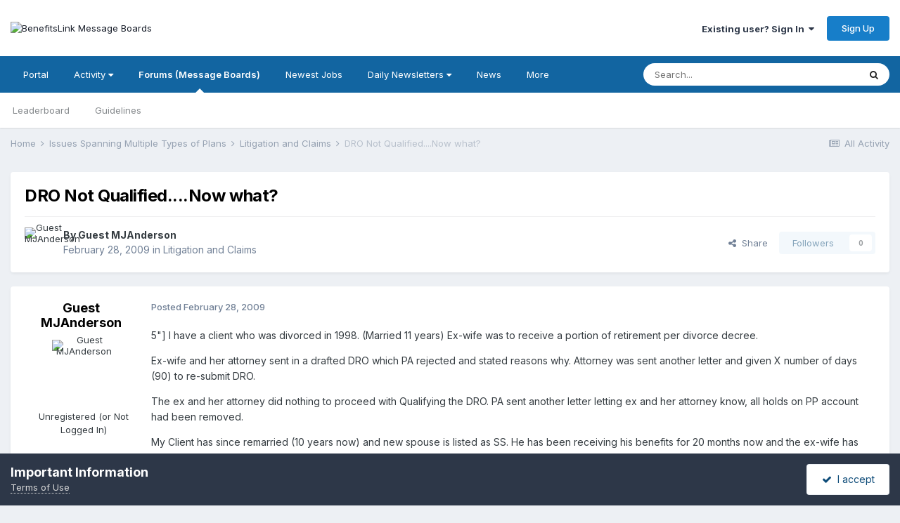

--- FILE ---
content_type: text/html;charset=UTF-8
request_url: https://benefitslink.com/boards/topic/41471-dro-not-qualifiednow-what/
body_size: 28555
content:
<!DOCTYPE html>
<html lang="en-US" dir="ltr">
	<head>
		<meta charset="utf-8">
        
		<title>DRO Not Qualified....Now what? - Litigation and Claims - BenefitsLink Message Boards</title>
		
			<!-- Google tag (gtag.js) -->
<script async src="https://www.googletagmanager.com/gtag/js?id=G-QM8SBS720S"></script>
<script>
  window.dataLayer = window.dataLayer || [];
  function gtag(){dataLayer.push(arguments);}
  gtag('js', new Date());

  gtag('config', 'G-QM8SBS720S');
</script>

		
		
		
		

	<meta name="viewport" content="width=device-width, initial-scale=1">


	
	


	<meta name="twitter:card" content="summary" />


	
		<meta name="twitter:site" content="@benefitslink" />
	



	
		
			
				<meta property="og:title" content="DRO Not Qualified....Now what?">
			
		
	

	
		
			
				<meta property="og:type" content="website">
			
		
	

	
		
			
				<meta property="og:url" content="https://benefitslink.com/boards/topic/41471-dro-not-qualifiednow-what/">
			
		
	

	
		
			
				<meta name="description" content="5&quot;] I have a client who was divorced in 1998. (Married 11 years) Ex-wife was to receive a portion of retirement per divorce decree. Ex-wife and her attorney sent in a drafted DRO which PA rejected and stated reasons why. Attorney was sent another letter and given X number of days (90) to re-submi...">
			
		
	

	
		
			
				<meta property="og:description" content="5&quot;] I have a client who was divorced in 1998. (Married 11 years) Ex-wife was to receive a portion of retirement per divorce decree. Ex-wife and her attorney sent in a drafted DRO which PA rejected and stated reasons why. Attorney was sent another letter and given X number of days (90) to re-submi...">
			
		
	

	
		
			
				<meta property="og:updated_time" content="2009-03-04T20:33:27Z">
			
		
	

	
		
			
				<meta property="og:site_name" content="BenefitsLink Message Boards">
			
		
	

	
		
			
				<meta property="og:locale" content="en_US">
			
		
	


	
		<link rel="canonical" href="https://benefitslink.com/boards/topic/41471-dro-not-qualifiednow-what/" />
	





<link rel="manifest" href="https://benefitslink.com/boards/manifest.webmanifest/">
<meta name="msapplication-config" content="https://benefitslink.com/boards/browserconfig.xml/">
<meta name="msapplication-starturl" content="/">
<meta name="application-name" content="BenefitsLink Message Boards">
<meta name="apple-mobile-web-app-title" content="BenefitsLink Message Boards">

	<meta name="theme-color" content="#ffffff">










<link rel="preload" href="//benefitslink.com/boards/applications/core/interface/font/fontawesome-webfont.woff2?v=4.7.0" as="font" crossorigin="anonymous">
		


	<link rel="preconnect" href="https://fonts.googleapis.com">
	<link rel="preconnect" href="https://fonts.gstatic.com" crossorigin>
	
		<link href="https://fonts.googleapis.com/css2?family=Inter:wght@300;400;500;600;700&display=swap" rel="stylesheet">
	



	<link rel='stylesheet' href='https://benefitslink.com/boards/uploads/css_built_1/341e4a57816af3ba440d891ca87450ff_framework.css?v=802ef6aeaf1758721273' media='all'>

	<link rel='stylesheet' href='https://benefitslink.com/boards/uploads/css_built_1/05e81b71abe4f22d6eb8d1a929494829_responsive.css?v=802ef6aeaf1758721273' media='all'>

	<link rel='stylesheet' href='https://benefitslink.com/boards/uploads/css_built_1/90eb5adf50a8c640f633d47fd7eb1778_core.css?v=802ef6aeaf1758721273' media='all'>

	<link rel='stylesheet' href='https://benefitslink.com/boards/uploads/css_built_1/5a0da001ccc2200dc5625c3f3934497d_core_responsive.css?v=802ef6aeaf1758721273' media='all'>

	<link rel='stylesheet' href='https://benefitslink.com/boards/uploads/css_built_1/62e269ced0fdab7e30e026f1d30ae516_forums.css?v=802ef6aeaf1758721273' media='all'>

	<link rel='stylesheet' href='https://benefitslink.com/boards/uploads/css_built_1/76e62c573090645fb99a15a363d8620e_forums_responsive.css?v=802ef6aeaf1758721273' media='all'>

	<link rel='stylesheet' href='https://benefitslink.com/boards/uploads/css_built_1/ebdea0c6a7dab6d37900b9190d3ac77b_topics.css?v=802ef6aeaf1758721273' media='all'>





<link rel='stylesheet' href='https://benefitslink.com/boards/uploads/css_built_1/258adbb6e4f3e83cd3b355f84e3fa002_custom.css?v=802ef6aeaf1758721273' media='all'>




		
		

	</head>
	<body class='ipsApp ipsApp_front ipsJS_none ipsClearfix' data-controller='core.front.core.app' data-message="" data-pageApp='forums' data-pageLocation='front' data-pageModule='forums' data-pageController='topic' data-pageID='41471'  >
		
        

        

		<a href='#ipsLayout_mainArea' class='ipsHide' title='Go to main content on this page' accesskey='m'>Jump to content</a>
		





		<div id='ipsLayout_header' class='ipsClearfix'>
			<header>
				<div class='ipsLayout_container'>
					


<a href='https://benefitslink.com/boards/' id='elLogo' accesskey='1'><img src="https://benefitslink.com/boards/uploads/monthly_2019_08/BL_EBJ_Logo_stacked_trans_280.gif.b5fc0928cbce5d46e153c42efcd362c8.gif" alt='BenefitsLink Message Boards'></a>

					
						

	<ul id='elUserNav' class='ipsList_inline cSignedOut ipsResponsive_showDesktop'>
		
        
		
        
        
            
            <li id='elSignInLink'>
                <a href='https://benefitslink.com/boards/login/' data-ipsMenu-closeOnClick="false" data-ipsMenu id='elUserSignIn'>
                    Existing user? Sign In &nbsp;<i class='fa fa-caret-down'></i>
                </a>
                
<div id='elUserSignIn_menu' class='ipsMenu ipsMenu_auto ipsHide'>
	<form accept-charset='utf-8' method='post' action='https://benefitslink.com/boards/login/'>
		<input type="hidden" name="csrfKey" value="cb7959f829112576df731cdf24163d18">
		<input type="hidden" name="ref" value="aHR0cHM6Ly9iZW5lZml0c2xpbmsuY29tL2JvYXJkcy90b3BpYy80MTQ3MS1kcm8tbm90LXF1YWxpZmllZG5vdy13aGF0Lw==">
		<div data-role="loginForm">
			
			
			
				
<div class="ipsPad ipsForm ipsForm_vertical">
	<h4 class="ipsType_sectionHead">Sign In</h4>
	<br><br>
	<ul class='ipsList_reset'>
		<li class="ipsFieldRow ipsFieldRow_noLabel ipsFieldRow_fullWidth">
			
			
				<input type="text" placeholder="Display Name or Email Address" name="auth" autocomplete="email">
			
		</li>
		<li class="ipsFieldRow ipsFieldRow_noLabel ipsFieldRow_fullWidth">
			<input type="password" placeholder="Password" name="password" autocomplete="current-password">
		</li>
		<li class="ipsFieldRow ipsFieldRow_checkbox ipsClearfix">
			<span class="ipsCustomInput">
				<input type="checkbox" name="remember_me" id="remember_me_checkbox" value="1" checked aria-checked="true">
				<span></span>
			</span>
			<div class="ipsFieldRow_content">
				<label class="ipsFieldRow_label" for="remember_me_checkbox">Remember me</label>
				<span class="ipsFieldRow_desc">Not recommended on shared computers</span>
			</div>
		</li>
		<li class="ipsFieldRow ipsFieldRow_fullWidth">
			<button type="submit" name="_processLogin" value="usernamepassword" class="ipsButton ipsButton_primary ipsButton_small" id="elSignIn_submit">Sign In</button>
			
				<p class="ipsType_right ipsType_small">
					
						<a href='https://benefitslink.com/boards/lostpassword/' data-ipsDialog data-ipsDialog-title='Forgot your password?'>
					
					Forgot your password?</a>
				</p>
			
		</li>
	</ul>
</div>
			
		</div>
	</form>
</div>
            </li>
            
        
		
			<li>
				
					<a href='https://benefitslink.com/boards/register/' data-ipsDialog data-ipsDialog-size='narrow' data-ipsDialog-title='Sign Up' id='elRegisterButton' class='ipsButton ipsButton_normal ipsButton_primary'>Sign Up</a>
				
			</li>
		
	</ul>

						
<ul class='ipsMobileHamburger ipsList_reset ipsResponsive_hideDesktop'>
	<li data-ipsDrawer data-ipsDrawer-drawerElem='#elMobileDrawer'>
		<a href='#'>
			
			
				
			
			
			
			<i class='fa fa-navicon'></i>
		</a>
	</li>
</ul>
					
				</div>
			</header>
			

	<nav data-controller='core.front.core.navBar' class=' ipsResponsive_showDesktop'>
		<div class='ipsNavBar_primary ipsLayout_container '>
			<ul data-role="primaryNavBar" class='ipsClearfix'>
				


	
		
		
		<li  id='elNavSecondary_20' data-role="navBarItem" data-navApp="portal" data-navExt="Portal">
			
			
				<a href="https://benefitslink.com/boards/portal/"  data-navItem-id="20" >
					Portal<span class='ipsNavBar_active__identifier'></span>
				</a>
			
			
		</li>
	
	

	
		
		
		<li  id='elNavSecondary_2' data-role="navBarItem" data-navApp="core" data-navExt="Menu">
			
			
				<a href="#" id="elNavigation_2" data-ipsMenu data-ipsMenu-appendTo='#elNavSecondary_2' data-ipsMenu-activeClass='ipsNavActive_menu' data-navItem-id="2" >
					Activity <i class="fa fa-caret-down"></i><span class='ipsNavBar_active__identifier'></span>
				</a>
				<ul id="elNavigation_2_menu" class="ipsMenu ipsMenu_auto ipsHide">
					

	
		
			<li class='ipsMenu_item' >
				<a href='https://benefitslink.com/boards/discover/' >
					All Activity
				</a>
			</li>
		
	

	

	

	

	

	

	

	

	
		
			<li class='ipsMenu_item' >
				<a href='https://benefitslink.com/boards/search/' >
					Search
				</a>
			</li>
		
	

	
		
			<li class='ipsMenu_item' >
				<a href='https://benefitslink.com/boards/login/' >
					Sign In for Personalized Activity Views
				</a>
			</li>
		
	

				</ul>
			
			
		</li>
	
	

	
		
		
			
		
		<li class='ipsNavBar_active' data-active id='elNavSecondary_8' data-role="navBarItem" data-navApp="forums" data-navExt="Forums">
			
			
				<a href="https://benefitslink.com/boards/"  data-navItem-id="8" data-navDefault>
					Forums (Message Boards)<span class='ipsNavBar_active__identifier'></span>
				</a>
			
			
				<ul class='ipsNavBar_secondary ' data-role='secondaryNavBar'>
					


	
		
		
		<li  id='elNavSecondary_13' data-role="navBarItem" data-navApp="core" data-navExt="Leaderboard">
			
			
				<a href="https://benefitslink.com/boards/leaderboard/"  data-navItem-id="13" >
					Leaderboard<span class='ipsNavBar_active__identifier'></span>
				</a>
			
			
		</li>
	
	

	
		
		
		<li  id='elNavSecondary_10' data-role="navBarItem" data-navApp="core" data-navExt="Guidelines">
			
			
				<a href="https://benefitslink.com/boards/guidelines/"  data-navItem-id="10" >
					Guidelines<span class='ipsNavBar_active__identifier'></span>
				</a>
			
			
		</li>
	
	

					<li class='ipsHide' id='elNavigationMore_8' data-role='navMore'>
						<a href='#' data-ipsMenu data-ipsMenu-appendTo='#elNavigationMore_8' id='elNavigationMore_8_dropdown'>More <i class='fa fa-caret-down'></i></a>
						<ul class='ipsHide ipsMenu ipsMenu_auto' id='elNavigationMore_8_dropdown_menu' data-role='moreDropdown'></ul>
					</li>
				</ul>
			
		</li>
	
	

	
		
		
		<li  id='elNavSecondary_14' data-role="navBarItem" data-navApp="core" data-navExt="CustomItem">
			
			
				<a href="https://employeebenefitsjobs.com/index.html" target='_blank' rel="noopener" data-navItem-id="14" >
					Newest Jobs<span class='ipsNavBar_active__identifier'></span>
				</a>
			
			
		</li>
	
	

	
		
		
		<li  id='elNavSecondary_15' data-role="navBarItem" data-navApp="core" data-navExt="Menu">
			
			
				<a href="#" id="elNavigation_15" data-ipsMenu data-ipsMenu-appendTo='#elNavSecondary_15' data-ipsMenu-activeClass='ipsNavActive_menu' data-navItem-id="15" >
					Daily Newsletters <i class="fa fa-caret-down"></i><span class='ipsNavBar_active__identifier'></span>
				</a>
				<ul id="elNavigation_15_menu" class="ipsMenu ipsMenu_auto ipsHide">
					

	
		
			<li class='ipsMenu_item' >
				<a href='https://benefitslink.com/newsletter/' target='_blank' rel="noopener">
					Subscribe (free)
				</a>
			</li>
		
	

	
		
			<li class='ipsMenu_item' >
				<a href='https://benefitslink.com/newsletters/' target='_blank' rel="noopener">
					Previous Issues
				</a>
			</li>
		
	

				</ul>
			
			
		</li>
	
	

	
		
		
		<li  id='elNavSecondary_19' data-role="navBarItem" data-navApp="core" data-navExt="CustomItem">
			
			
				<a href="https://benefitslink.com/news/index.cgi" target='_blank' rel="noopener" data-navItem-id="19" >
					News<span class='ipsNavBar_active__identifier'></span>
				</a>
			
			
		</li>
	
	

	
		
		
		<li  id='elNavSecondary_18' data-role="navBarItem" data-navApp="core" data-navExt="CustomItem">
			
			
				<a href="https://benefitslink.com/index.html" target='_blank' rel="noopener" data-navItem-id="18" >
					Jump to BenefitsLink Home Page<span class='ipsNavBar_active__identifier'></span>
				</a>
			
			
		</li>
	
	

				<li class='ipsHide' id='elNavigationMore' data-role='navMore'>
					<a href='#' data-ipsMenu data-ipsMenu-appendTo='#elNavigationMore' id='elNavigationMore_dropdown'>More</a>
					<ul class='ipsNavBar_secondary ipsHide' data-role='secondaryNavBar'>
						<li class='ipsHide' id='elNavigationMore_more' data-role='navMore'>
							<a href='#' data-ipsMenu data-ipsMenu-appendTo='#elNavigationMore_more' id='elNavigationMore_more_dropdown'>More <i class='fa fa-caret-down'></i></a>
							<ul class='ipsHide ipsMenu ipsMenu_auto' id='elNavigationMore_more_dropdown_menu' data-role='moreDropdown'></ul>
						</li>
					</ul>
				</li>
			</ul>
			

	<div id="elSearchWrapper">
		<div id='elSearch' data-controller="core.front.core.quickSearch">
			<form accept-charset='utf-8' action='//benefitslink.com/boards/search/?do=quicksearch' method='post'>
                <input type='search' id='elSearchField' placeholder='Search...' name='q' autocomplete='off' aria-label='Search'>
                <details class='cSearchFilter'>
                    <summary class='cSearchFilter__text'></summary>
                    <ul class='cSearchFilter__menu'>
                        
                        <li><label><input type="radio" name="type" value="all" ><span class='cSearchFilter__menuText'>Everywhere</span></label></li>
                        
                            
                                <li><label><input type="radio" name="type" value='contextual_{&quot;type&quot;:&quot;forums_topic&quot;,&quot;nodes&quot;:5}' checked><span class='cSearchFilter__menuText'>This Forum (Message Board)</span></label></li>
                            
                                <li><label><input type="radio" name="type" value='contextual_{&quot;type&quot;:&quot;forums_topic&quot;,&quot;item&quot;:41471}' checked><span class='cSearchFilter__menuText'>This Topic</span></label></li>
                            
                        
                        
                            <li><label><input type="radio" name="type" value="core_statuses_status"><span class='cSearchFilter__menuText'>Status Updates</span></label></li>
                        
                            <li><label><input type="radio" name="type" value="forums_topic"><span class='cSearchFilter__menuText'>Topics</span></label></li>
                        
                            <li><label><input type="radio" name="type" value="core_members"><span class='cSearchFilter__menuText'>Members</span></label></li>
                        
                    </ul>
                </details>
				<button class='cSearchSubmit' type="submit" aria-label='Search'><i class="fa fa-search"></i></button>
			</form>
		</div>
	</div>

		</div>
	</nav>

			
<ul id='elMobileNav' class='ipsResponsive_hideDesktop' data-controller='core.front.core.mobileNav'>
	
		
			
			
				
				
			
				
					<li id='elMobileBreadcrumb'>
						<a href='https://benefitslink.com/boards/forum/5-litigation-and-claims/'>
							<span>Litigation and Claims</span>
						</a>
					</li>
				
				
			
				
				
			
		
	
	
	
	<li >
		<a data-action="defaultStream" href='https://benefitslink.com/boards/discover/'><i class="fa fa-newspaper-o" aria-hidden="true"></i></a>
	</li>

	

	
		<li class='ipsJS_show'>
			<a href='https://benefitslink.com/boards/search/'><i class='fa fa-search'></i></a>
		</li>
	
</ul>
		</div>
		<main id='ipsLayout_body' class='ipsLayout_container'>
			<div id='ipsLayout_contentArea'>
				<div id='ipsLayout_contentWrapper'>
					
<nav class='ipsBreadcrumb ipsBreadcrumb_top ipsFaded_withHover'>
	

	<ul class='ipsList_inline ipsPos_right'>
		
		<li >
			<a data-action="defaultStream" class='ipsType_light '  href='https://benefitslink.com/boards/discover/'><i class="fa fa-newspaper-o" aria-hidden="true"></i> <span>All Activity</span></a>
		</li>
		
	</ul>

	<ul data-role="breadcrumbList">
		<li>
			<a title="Home" href='https://benefitslink.com/boards/'>
				<span>Home <i class='fa fa-angle-right'></i></span>
			</a>
		</li>
		
		
			<li>
				
					<a href='https://benefitslink.com/boards/forum/137-issues-spanning-multiple-types-of-plans/'>
						<span>Issues Spanning Multiple Types of Plans <i class='fa fa-angle-right' aria-hidden="true"></i></span>
					</a>
				
			</li>
		
			<li>
				
					<a href='https://benefitslink.com/boards/forum/5-litigation-and-claims/'>
						<span>Litigation and Claims <i class='fa fa-angle-right' aria-hidden="true"></i></span>
					</a>
				
			</li>
		
			<li>
				
					DRO Not Qualified....Now what?
				
			</li>
		
	</ul>
</nav>
					
					<div id='ipsLayout_mainArea'>
						
						
						
						

	




						



<div class='ipsPageHeader ipsResponsive_pull ipsBox ipsPadding sm:ipsPadding:half ipsMargin_bottom'>
		
	
	<div class='ipsFlex ipsFlex-ai:center ipsFlex-fw:wrap ipsGap:4'>
		<div class='ipsFlex-flex:11'>
			<h1 class='ipsType_pageTitle ipsContained_container'>
				

				
				
					<span class='ipsType_break ipsContained'>
						<span>DRO Not Qualified....Now what?</span>
					</span>
				
			</h1>
			
			
		</div>
		
	</div>
	<hr class='ipsHr'>
	<div class='ipsPageHeader__meta ipsFlex ipsFlex-jc:between ipsFlex-ai:center ipsFlex-fw:wrap ipsGap:3'>
		<div class='ipsFlex-flex:11'>
			<div class='ipsPhotoPanel ipsPhotoPanel_mini ipsPhotoPanel_notPhone ipsClearfix'>
				

	<span class='ipsUserPhoto ipsUserPhoto_mini '>
		<img src='https://benefitslink.com/boards/uploads/set_resources_1/84c1e40ea0e759e3f1505eb1788ddf3c_default_photo.png' alt='Guest MJAnderson' loading="lazy">
	</span>

				<div>
					<p class='ipsType_reset ipsType_blendLinks'>
						<span class='ipsType_normal'>
						
							<strong>By 


Guest MJAnderson</strong><br />
							<span class='ipsType_light'><time datetime='2009-02-28T20:02:17Z' title='02/28/2009 08:02  PM' data-short='16 yr'>February 28, 2009</time> in <a href="https://benefitslink.com/boards/forum/5-litigation-and-claims/">Litigation and Claims</a></span>
						
						</span>
					</p>
				</div>
			</div>
		</div>
		
			<div class='ipsFlex-flex:01 ipsResponsive_hidePhone'>
				<div class='ipsShareLinks'>
					
						


    <a href='#elShareItem_428614496_menu' id='elShareItem_428614496' data-ipsMenu class='ipsShareButton ipsButton ipsButton_verySmall ipsButton_link ipsButton_link--light'>
        <span><i class='fa fa-share-alt'></i></span> &nbsp;Share
    </a>

    <div class='ipsPadding ipsMenu ipsMenu_normal ipsHide' id='elShareItem_428614496_menu' data-controller="core.front.core.sharelink">
        
        
        <span data-ipsCopy data-ipsCopy-flashmessage>
            <a href="https://benefitslink.com/boards/topic/41471-dro-not-qualifiednow-what/" class="ipsButton ipsButton_light ipsButton_small ipsButton_fullWidth" data-role="copyButton" data-clipboard-text="https://benefitslink.com/boards/topic/41471-dro-not-qualifiednow-what/" data-ipstooltip title='Copy Link to Clipboard'><i class="fa fa-clone"></i> https://benefitslink.com/boards/topic/41471-dro-not-qualifiednow-what/</a>
        </span>
        <ul class='ipsShareLinks ipsMargin_top:half'>
            
                <li>
<a href="https://www.linkedin.com/shareArticle?mini=true&amp;url=https%3A%2F%2Fbenefitslink.com%2Fboards%2Ftopic%2F41471-dro-not-qualifiednow-what%2F&amp;title=DRO+Not+Qualified....Now+what%3F" rel="nofollow noopener" class="cShareLink cShareLink_linkedin" target="_blank" data-role="shareLink" title='Share on LinkedIn' data-ipsTooltip>
	<i class="fa fa-linkedin"></i>
</a></li>
            
                <li>
<a href="https://x.com/share?url=https%3A%2F%2Fbenefitslink.com%2Fboards%2Ftopic%2F41471-dro-not-qualifiednow-what%2F" class="cShareLink cShareLink_x" target="_blank" data-role="shareLink" title='Share on X' data-ipsTooltip rel='nofollow noopener'>
    <i class="fa fa-x"></i>
</a></li>
            
                <li>
<a href="https://www.facebook.com/sharer/sharer.php?u=https%3A%2F%2Fbenefitslink.com%2Fboards%2Ftopic%2F41471-dro-not-qualifiednow-what%2F" class="cShareLink cShareLink_facebook" target="_blank" data-role="shareLink" title='Share on Facebook' data-ipsTooltip rel='noopener nofollow'>
	<i class="fa fa-facebook"></i>
</a></li>
            
                <li>
<a href="mailto:?subject=DRO%20Not%20Qualified....Now%20what%3F&body=https%3A%2F%2Fbenefitslink.com%2Fboards%2Ftopic%2F41471-dro-not-qualifiednow-what%2F" rel='nofollow' class='cShareLink cShareLink_email' title='Share via email' data-ipsTooltip>
	<i class="fa fa-envelope"></i>
</a></li>
            
                <li>
<a href="https://pinterest.com/pin/create/button/?url=https://benefitslink.com/boards/topic/41471-dro-not-qualifiednow-what/&amp;media=" class="cShareLink cShareLink_pinterest" rel="nofollow noopener" target="_blank" data-role="shareLink" title='Share on Pinterest' data-ipsTooltip>
	<i class="fa fa-pinterest"></i>
</a></li>
            
        </ul>
        
            <hr class='ipsHr'>
            <button class='ipsHide ipsButton ipsButton_verySmall ipsButton_light ipsButton_fullWidth ipsMargin_top:half' data-controller='core.front.core.webshare' data-role='webShare' data-webShareTitle='DRO Not Qualified....Now what?' data-webShareText='DRO Not Qualified....Now what?' data-webShareUrl='https://benefitslink.com/boards/topic/41471-dro-not-qualifiednow-what/'>More sharing options...</button>
        
    </div>

					
					
                    

					



					

<div data-followApp='forums' data-followArea='topic' data-followID='41471' data-controller='core.front.core.followButton'>
	

	<a href='https://benefitslink.com/boards/login/' rel="nofollow" class="ipsFollow ipsPos_middle ipsButton ipsButton_light ipsButton_verySmall ipsButton_disabled" data-role="followButton" data-ipsTooltip title='Sign in to follow this'>
		<span>Followers</span>
		<span class='ipsCommentCount'>0</span>
	</a>

</div>
				</div>
			</div>
					
	</div>
	
	
</div>








<div class='ipsClearfix'>
	<ul class="ipsToolList ipsToolList_horizontal ipsClearfix ipsSpacer_both ipsResponsive_hidePhone">
		
		
		
	</ul>
</div>

<div id='comments' data-controller='core.front.core.commentFeed,forums.front.topic.view, core.front.core.ignoredComments' data-autoPoll data-baseURL='https://benefitslink.com/boards/topic/41471-dro-not-qualifiednow-what/' data-lastPage data-feedID='topic-41471' class='cTopic ipsClear ipsSpacer_top'>
	
			
	

	

<div data-controller='core.front.core.recommendedComments' data-url='https://benefitslink.com/boards/topic/41471-dro-not-qualifiednow-what/?recommended=comments' class='ipsRecommendedComments ipsHide'>
	<div data-role="recommendedComments">
		<h2 class='ipsType_sectionHead ipsType_large ipsType_bold ipsMargin_bottom'>Recommended Posts</h2>
		
	</div>
</div>
	
	<div id="elPostFeed" data-role='commentFeed' data-controller='core.front.core.moderation' >
		<form action="https://benefitslink.com/boards/topic/41471-dro-not-qualifiednow-what/?csrfKey=cb7959f829112576df731cdf24163d18&amp;do=multimodComment" method="post" data-ipsPageAction data-role='moderationTools'>
			
			
				

					

					
					



<a id='findComment-178261'></a>
<a id='comment-178261'></a>
<article  id='elComment_178261' class='cPost ipsBox ipsResponsive_pull  ipsComment  ipsComment_parent ipsClearfix ipsClear ipsColumns ipsColumns_noSpacing ipsColumns_collapsePhone    '>
	

	

	<div class='cAuthorPane_mobile ipsResponsive_showPhone'>
		<div class='cAuthorPane_photo'>
			<div class='cAuthorPane_photoWrap'>
				

	<span class='ipsUserPhoto ipsUserPhoto_large '>
		<img src='https://benefitslink.com/boards/uploads/set_resources_1/84c1e40ea0e759e3f1505eb1788ddf3c_default_photo.png' alt='Guest MJAnderson' loading="lazy">
	</span>

				
				
			</div>
		</div>
		<div class='cAuthorPane_content'>
			<h3 class='ipsType_sectionHead cAuthorPane_author ipsType_break ipsType_blendLinks ipsFlex ipsFlex-ai:center'>
				


Guest MJAnderson
			</h3>
			<div class='ipsType_light ipsType_reset'>
			    <a href='https://benefitslink.com/boards/topic/41471-dro-not-qualifiednow-what/#findComment-178261' rel="nofollow" class='ipsType_blendLinks'>Posted <time datetime='2009-02-28T20:02:17Z' title='02/28/2009 08:02  PM' data-short='16 yr'>February 28, 2009</time></a>
				
			</div>
		</div>
	</div>
	<aside class='ipsComment_author cAuthorPane ipsColumn ipsColumn_medium ipsResponsive_hidePhone'>
		<h3 class='ipsType_sectionHead cAuthorPane_author ipsType_blendLinks ipsType_break'><strong>


Guest MJAnderson</strong>
			
		</h3>
		<ul class='cAuthorPane_info ipsList_reset'>
			<li data-role='photo' class='cAuthorPane_photo'>
				<div class='cAuthorPane_photoWrap'>
					

	<span class='ipsUserPhoto ipsUserPhoto_large '>
		<img src='https://benefitslink.com/boards/uploads/set_resources_1/84c1e40ea0e759e3f1505eb1788ddf3c_default_photo.png' alt='Guest MJAnderson' loading="lazy">
	</span>

					
					
				</div>
			</li>
			
				<li data-role='group'>Unregistered (or Not Logged In)</li>
				
			
			
			
		</ul>
	</aside>
	<div class='ipsColumn ipsColumn_fluid ipsMargin:none'>
		

<div id='comment-178261_wrap' data-controller='core.front.core.comment' data-commentApp='forums' data-commentType='forums' data-commentID="178261" data-quoteData='{&quot;userid&quot;:null,&quot;username&quot;:&quot;Guest MJAnderson&quot;,&quot;timestamp&quot;:1235851337,&quot;contentapp&quot;:&quot;forums&quot;,&quot;contenttype&quot;:&quot;forums&quot;,&quot;contentid&quot;:41471,&quot;contentclass&quot;:&quot;forums_Topic&quot;,&quot;contentcommentid&quot;:178261}' class='ipsComment_content ipsType_medium'>

	<div class='ipsComment_meta ipsType_light ipsFlex ipsFlex-ai:center ipsFlex-jc:between ipsFlex-fd:row-reverse'>
		<div class='ipsType_light ipsType_reset ipsType_blendLinks ipsComment_toolWrap'>
			<div class='ipsResponsive_hidePhone ipsComment_badges'>
				<ul class='ipsList_reset ipsFlex ipsFlex-jc:end ipsFlex-fw:wrap ipsGap:2 ipsGap_row:1'>
					
					
					
					
					
				</ul>
			</div>
			<ul class='ipsList_reset ipsComment_tools'>
				<li>
					<a href='#elControls_178261_menu' class='ipsComment_ellipsis' id='elControls_178261' title='More options...' data-ipsMenu data-ipsMenu-appendTo='#comment-178261_wrap'><i class='fa fa-ellipsis-h'></i></a>
					<ul id='elControls_178261_menu' class='ipsMenu ipsMenu_narrow ipsHide'>
						
						
                        
						
						
						
							
								
							
							
							
							
							
							
						
					</ul>
				</li>
				
			</ul>
		</div>

		<div class='ipsType_reset ipsResponsive_hidePhone'>
		   
		   Posted <time datetime='2009-02-28T20:02:17Z' title='02/28/2009 08:02  PM' data-short='16 yr'>February 28, 2009</time>
		   
			
			<span class='ipsResponsive_hidePhone'>
				
				
			</span>
		</div>
	</div>

	

    

	<div class='cPost_contentWrap'>
		
		<div data-role='commentContent' class='ipsType_normal ipsType_richText ipsPadding_bottom ipsContained' data-controller='core.front.core.lightboxedImages'>
			
<p>5"] I have a client who was divorced in 1998. (Married 11 years)  Ex-wife was to receive a portion of retirement per divorce decree.</p>
<p>Ex-wife and her attorney sent in a drafted DRO which PA rejected and stated reasons why. Attorney was sent another letter and given X number of days (90) to re-submit DRO. </p>
<p>The ex and her attorney did nothing to proceed with Qualifying the DRO. PA sent another letter letting ex and her attorney know, all holds on PP account had been removed. </p>
<p>My Client has since remarried (10 years now) and new spouse is listed as SS. He has been receiving his benefits for 20 months now and the ex-wife has come back with a new attorney claiming she wants her share.</p>
<p>My Question I guess is this...With PP being remarried for 10 years and her listed as SS,  benefits commenced, with no QDRO in place, what, if anything, would be the ex-wife claim with No QDRO in place?</p>
<p>She is claiming she thought her attorney took care of it?</p>
<p>Either way, there was never a QDRO in place and it is over 10 years old....</p>
<p>Any information will be greatly appreciated.[/</p>


			
		</div>

		

		
	</div>

	
    
</div>
	</div>
</article>
					
					
					
				

					

					
					



<a id='findComment-178266'></a>
<a id='comment-178266'></a>
<article  id='elComment_178266' class='cPost ipsBox ipsResponsive_pull  ipsComment  ipsComment_parent ipsClearfix ipsClear ipsColumns ipsColumns_noSpacing ipsColumns_collapsePhone    '>
	

	

	<div class='cAuthorPane_mobile ipsResponsive_showPhone'>
		<div class='cAuthorPane_photo'>
			<div class='cAuthorPane_photoWrap'>
				


	<a href="https://benefitslink.com/boards/profile/16532-j-simmons/" rel="nofollow" data-ipsHover data-ipsHover-width="370" data-ipsHover-target="https://benefitslink.com/boards/profile/16532-j-simmons/?do=hovercard" class="ipsUserPhoto ipsUserPhoto_large" title="Go to J Simmons's profile">
		<img src='https://benefitslink.com/boards/uploads/profile/photo-thumb-16532.jpg' alt='J Simmons' loading="lazy">
	</a>

				
				
			</div>
		</div>
		<div class='cAuthorPane_content'>
			<h3 class='ipsType_sectionHead cAuthorPane_author ipsType_break ipsType_blendLinks ipsFlex ipsFlex-ai:center'>
				


<a href='https://benefitslink.com/boards/profile/16532-j-simmons/' rel="nofollow" data-ipsHover data-ipsHover-width='370' data-ipsHover-target='https://benefitslink.com/boards/profile/16532-j-simmons/?do=hovercard&amp;referrer=https%253A%252F%252Fbenefitslink.com%252Fboards%252Ftopic%252F41471-dro-not-qualifiednow-what%252F' title="Go to J Simmons's profile" class="ipsType_break">J Simmons</a>
			</h3>
			<div class='ipsType_light ipsType_reset'>
			    <a href='https://benefitslink.com/boards/topic/41471-dro-not-qualifiednow-what/#findComment-178266' rel="nofollow" class='ipsType_blendLinks'>Posted <time datetime='2009-02-28T21:41:22Z' title='02/28/2009 09:41  PM' data-short='16 yr'>February 28, 2009</time></a>
				
			</div>
		</div>
	</div>
	<aside class='ipsComment_author cAuthorPane ipsColumn ipsColumn_medium ipsResponsive_hidePhone'>
		<h3 class='ipsType_sectionHead cAuthorPane_author ipsType_blendLinks ipsType_break'><strong>


<a href='https://benefitslink.com/boards/profile/16532-j-simmons/' rel="nofollow" data-ipsHover data-ipsHover-width='370' data-ipsHover-target='https://benefitslink.com/boards/profile/16532-j-simmons/?do=hovercard&amp;referrer=https%253A%252F%252Fbenefitslink.com%252Fboards%252Ftopic%252F41471-dro-not-qualifiednow-what%252F' title="Go to J Simmons's profile" class="ipsType_break">J Simmons</a></strong>
			
		</h3>
		<ul class='cAuthorPane_info ipsList_reset'>
			<li data-role='photo' class='cAuthorPane_photo'>
				<div class='cAuthorPane_photoWrap'>
					


	<a href="https://benefitslink.com/boards/profile/16532-j-simmons/" rel="nofollow" data-ipsHover data-ipsHover-width="370" data-ipsHover-target="https://benefitslink.com/boards/profile/16532-j-simmons/?do=hovercard" class="ipsUserPhoto ipsUserPhoto_large" title="Go to J Simmons's profile">
		<img src='https://benefitslink.com/boards/uploads/profile/photo-thumb-16532.jpg' alt='J Simmons' loading="lazy">
	</a>

					
					
				</div>
			</li>
			
				<li data-role='group'>Senior Contributor</li>
				
			
			
				<li data-role='stats' class='ipsMargin_top'>
					<ul class="ipsList_reset ipsType_light ipsFlex ipsFlex-ai:center ipsFlex-jc:center ipsGap_row:2 cAuthorPane_stats">
						<li>
							
								<a href="https://benefitslink.com/boards/profile/16532-j-simmons/content/" rel="nofollow" title="2,478 posts" data-ipsTooltip class="ipsType_blendLinks">
							
								<i class="fa fa-comment"></i> 2.5k
							
								</a>
							
						</li>
						
					</ul>
				</li>
			
			
				

			
		</ul>
	</aside>
	<div class='ipsColumn ipsColumn_fluid ipsMargin:none'>
		

<div id='comment-178266_wrap' data-controller='core.front.core.comment' data-commentApp='forums' data-commentType='forums' data-commentID="178266" data-quoteData='{&quot;userid&quot;:16532,&quot;username&quot;:&quot;J Simmons&quot;,&quot;timestamp&quot;:1235857282,&quot;contentapp&quot;:&quot;forums&quot;,&quot;contenttype&quot;:&quot;forums&quot;,&quot;contentid&quot;:41471,&quot;contentclass&quot;:&quot;forums_Topic&quot;,&quot;contentcommentid&quot;:178266}' class='ipsComment_content ipsType_medium'>

	<div class='ipsComment_meta ipsType_light ipsFlex ipsFlex-ai:center ipsFlex-jc:between ipsFlex-fd:row-reverse'>
		<div class='ipsType_light ipsType_reset ipsType_blendLinks ipsComment_toolWrap'>
			<div class='ipsResponsive_hidePhone ipsComment_badges'>
				<ul class='ipsList_reset ipsFlex ipsFlex-jc:end ipsFlex-fw:wrap ipsGap:2 ipsGap_row:1'>
					
					
					
					
					
				</ul>
			</div>
			<ul class='ipsList_reset ipsComment_tools'>
				<li>
					<a href='#elControls_178266_menu' class='ipsComment_ellipsis' id='elControls_178266' title='More options...' data-ipsMenu data-ipsMenu-appendTo='#comment-178266_wrap'><i class='fa fa-ellipsis-h'></i></a>
					<ul id='elControls_178266_menu' class='ipsMenu ipsMenu_narrow ipsHide'>
						
						
                        
						
						
						
							
								
							
							
							
							
							
							
						
					</ul>
				</li>
				
			</ul>
		</div>

		<div class='ipsType_reset ipsResponsive_hidePhone'>
		   
		   Posted <time datetime='2009-02-28T21:41:22Z' title='02/28/2009 09:41  PM' data-short='16 yr'>February 28, 2009</time>
		   
			
			<span class='ipsResponsive_hidePhone'>
				
				
			</span>
		</div>
	</div>

	

    

	<div class='cPost_contentWrap'>
		
		<div data-role='commentContent' class='ipsType_normal ipsType_richText ipsPadding_bottom ipsContained' data-controller='core.front.core.lightboxedImages'>
			<p>The ship has sailed on the ex; the benefits have commenced payout.  Check out <em>Carmona v Carmona</em>,   Appeal Nos. 06-15581 and    06-15938 (9th Circuit Court of Appeals, 9/17/2008).</p>

			
		</div>

		

		
			

	<div data-role="memberSignature" class=' ipsBorder_top ipsPadding_vertical'>
		

		<div class='ipsType_light ipsType_richText' data-ipsLazyLoad>
			<p>
	<span style="color:#000080;">John Simmons</span>
</p>

<p>
	<span style="color:#000080;">johnsimmonslaw@gmail.com</span>
</p>

<p>
	<span style="color:#8b0000;">Note to Readers: For you, I'm a stranger posting on a bulletin board. Posts here should not be given the same weight as personalized advice from a professional who knows or can learn all the facts of your situation.</span>
</p>
		</div>
	</div>

		
	</div>

	
    
</div>
	</div>
</article>
					
					
					
				

					

					
					



<a id='findComment-178269'></a>
<a id='comment-178269'></a>
<article  id='elComment_178269' class='cPost ipsBox ipsResponsive_pull  ipsComment  ipsComment_parent ipsClearfix ipsClear ipsColumns ipsColumns_noSpacing ipsColumns_collapsePhone    '>
	

	

	<div class='cAuthorPane_mobile ipsResponsive_showPhone'>
		<div class='cAuthorPane_photo'>
			<div class='cAuthorPane_photoWrap'>
				

	<span class='ipsUserPhoto ipsUserPhoto_large '>
		<img src='https://benefitslink.com/boards/uploads/set_resources_1/84c1e40ea0e759e3f1505eb1788ddf3c_default_photo.png' alt='Guest MJAnderson' loading="lazy">
	</span>

				
				
			</div>
		</div>
		<div class='cAuthorPane_content'>
			<h3 class='ipsType_sectionHead cAuthorPane_author ipsType_break ipsType_blendLinks ipsFlex ipsFlex-ai:center'>
				


Guest MJAnderson
			</h3>
			<div class='ipsType_light ipsType_reset'>
			    <a href='https://benefitslink.com/boards/topic/41471-dro-not-qualifiednow-what/#findComment-178269' rel="nofollow" class='ipsType_blendLinks'>Posted <time datetime='2009-02-28T22:09:55Z' title='02/28/2009 10:09  PM' data-short='16 yr'>February 28, 2009</time></a>
				
			</div>
		</div>
	</div>
	<aside class='ipsComment_author cAuthorPane ipsColumn ipsColumn_medium ipsResponsive_hidePhone'>
		<h3 class='ipsType_sectionHead cAuthorPane_author ipsType_blendLinks ipsType_break'><strong>


Guest MJAnderson</strong>
			
		</h3>
		<ul class='cAuthorPane_info ipsList_reset'>
			<li data-role='photo' class='cAuthorPane_photo'>
				<div class='cAuthorPane_photoWrap'>
					

	<span class='ipsUserPhoto ipsUserPhoto_large '>
		<img src='https://benefitslink.com/boards/uploads/set_resources_1/84c1e40ea0e759e3f1505eb1788ddf3c_default_photo.png' alt='Guest MJAnderson' loading="lazy">
	</span>

					
					
				</div>
			</li>
			
				<li data-role='group'>Unregistered (or Not Logged In)</li>
				
			
			
			
		</ul>
	</aside>
	<div class='ipsColumn ipsColumn_fluid ipsMargin:none'>
		

<div id='comment-178269_wrap' data-controller='core.front.core.comment' data-commentApp='forums' data-commentType='forums' data-commentID="178269" data-quoteData='{&quot;userid&quot;:null,&quot;username&quot;:&quot;Guest MJAnderson&quot;,&quot;timestamp&quot;:1235858995,&quot;contentapp&quot;:&quot;forums&quot;,&quot;contenttype&quot;:&quot;forums&quot;,&quot;contentid&quot;:41471,&quot;contentclass&quot;:&quot;forums_Topic&quot;,&quot;contentcommentid&quot;:178269}' class='ipsComment_content ipsType_medium'>

	<div class='ipsComment_meta ipsType_light ipsFlex ipsFlex-ai:center ipsFlex-jc:between ipsFlex-fd:row-reverse'>
		<div class='ipsType_light ipsType_reset ipsType_blendLinks ipsComment_toolWrap'>
			<div class='ipsResponsive_hidePhone ipsComment_badges'>
				<ul class='ipsList_reset ipsFlex ipsFlex-jc:end ipsFlex-fw:wrap ipsGap:2 ipsGap_row:1'>
					
					
					
					
					
				</ul>
			</div>
			<ul class='ipsList_reset ipsComment_tools'>
				<li>
					<a href='#elControls_178269_menu' class='ipsComment_ellipsis' id='elControls_178269' title='More options...' data-ipsMenu data-ipsMenu-appendTo='#comment-178269_wrap'><i class='fa fa-ellipsis-h'></i></a>
					<ul id='elControls_178269_menu' class='ipsMenu ipsMenu_narrow ipsHide'>
						
						
                        
						
						
						
							
								
							
							
							
							
							
							
						
					</ul>
				</li>
				
			</ul>
		</div>

		<div class='ipsType_reset ipsResponsive_hidePhone'>
		   
		   Posted <time datetime='2009-02-28T22:09:55Z' title='02/28/2009 10:09  PM' data-short='16 yr'>February 28, 2009</time>
		   
			
			<span class='ipsResponsive_hidePhone'>
				
				
			</span>
		</div>
	</div>

	

    

	<div class='cPost_contentWrap'>
		
		<div data-role='commentContent' class='ipsType_normal ipsType_richText ipsPadding_bottom ipsContained' data-controller='core.front.core.lightboxedImages'>
			
<blockquote data-ipsquote="" class="ipsQuote" data-ipsquote-contentcommentid="178266" data-ipsquote-username="J Simmons" data-cite="J Simmons" data-ipsquote-contentapp="forums" data-ipsquote-contenttype="forums" data-ipsquote-contentid="41471" data-ipsquote-contentclass="forums_Topic"><div>The ship has sailed on the ex; the benefits have commenced payout.  Check out <em>Carmona v Carmona</em>,   Appeal Nos. 06-15581 and    06-15938 (9th Circuit Court of Appeals, 9/17/2008).</div></blockquote>
<p>We have a court date soon.  Ex-wife's, new attorney, is trying to get Judge to do an admendment on the old DRO. </p>
<p>My arguement is this: These rights now belongs to the new wife who has 10 years invested in marriage and is named SS, besides the fact that retirement payments have commenced. What are the chances of a judge over turning this and could he on what grounds? I know they have done some pretty crazy things lately.</p>
<p>Appreciate any help in this matter</p>


			
		</div>

		

		
	</div>

	
    
</div>
	</div>
</article>
					
					
					
				

					

					
					



<a id='findComment-178271'></a>
<a id='comment-178271'></a>
<article  id='elComment_178271' class='cPost ipsBox ipsResponsive_pull  ipsComment  ipsComment_parent ipsClearfix ipsClear ipsColumns ipsColumns_noSpacing ipsColumns_collapsePhone    '>
	

	

	<div class='cAuthorPane_mobile ipsResponsive_showPhone'>
		<div class='cAuthorPane_photo'>
			<div class='cAuthorPane_photoWrap'>
				


	<a href="https://benefitslink.com/boards/profile/16532-j-simmons/" rel="nofollow" data-ipsHover data-ipsHover-width="370" data-ipsHover-target="https://benefitslink.com/boards/profile/16532-j-simmons/?do=hovercard" class="ipsUserPhoto ipsUserPhoto_large" title="Go to J Simmons's profile">
		<img src='https://benefitslink.com/boards/uploads/profile/photo-thumb-16532.jpg' alt='J Simmons' loading="lazy">
	</a>

				
				
			</div>
		</div>
		<div class='cAuthorPane_content'>
			<h3 class='ipsType_sectionHead cAuthorPane_author ipsType_break ipsType_blendLinks ipsFlex ipsFlex-ai:center'>
				


<a href='https://benefitslink.com/boards/profile/16532-j-simmons/' rel="nofollow" data-ipsHover data-ipsHover-width='370' data-ipsHover-target='https://benefitslink.com/boards/profile/16532-j-simmons/?do=hovercard&amp;referrer=https%253A%252F%252Fbenefitslink.com%252Fboards%252Ftopic%252F41471-dro-not-qualifiednow-what%252F' title="Go to J Simmons's profile" class="ipsType_break">J Simmons</a>
			</h3>
			<div class='ipsType_light ipsType_reset'>
			    <a href='https://benefitslink.com/boards/topic/41471-dro-not-qualifiednow-what/#findComment-178271' rel="nofollow" class='ipsType_blendLinks'>Posted <time datetime='2009-02-28T22:43:19Z' title='02/28/2009 10:43  PM' data-short='16 yr'>February 28, 2009</time></a>
				
			</div>
		</div>
	</div>
	<aside class='ipsComment_author cAuthorPane ipsColumn ipsColumn_medium ipsResponsive_hidePhone'>
		<h3 class='ipsType_sectionHead cAuthorPane_author ipsType_blendLinks ipsType_break'><strong>


<a href='https://benefitslink.com/boards/profile/16532-j-simmons/' rel="nofollow" data-ipsHover data-ipsHover-width='370' data-ipsHover-target='https://benefitslink.com/boards/profile/16532-j-simmons/?do=hovercard&amp;referrer=https%253A%252F%252Fbenefitslink.com%252Fboards%252Ftopic%252F41471-dro-not-qualifiednow-what%252F' title="Go to J Simmons's profile" class="ipsType_break">J Simmons</a></strong>
			
		</h3>
		<ul class='cAuthorPane_info ipsList_reset'>
			<li data-role='photo' class='cAuthorPane_photo'>
				<div class='cAuthorPane_photoWrap'>
					


	<a href="https://benefitslink.com/boards/profile/16532-j-simmons/" rel="nofollow" data-ipsHover data-ipsHover-width="370" data-ipsHover-target="https://benefitslink.com/boards/profile/16532-j-simmons/?do=hovercard" class="ipsUserPhoto ipsUserPhoto_large" title="Go to J Simmons's profile">
		<img src='https://benefitslink.com/boards/uploads/profile/photo-thumb-16532.jpg' alt='J Simmons' loading="lazy">
	</a>

					
					
				</div>
			</li>
			
				<li data-role='group'>Senior Contributor</li>
				
			
			
				<li data-role='stats' class='ipsMargin_top'>
					<ul class="ipsList_reset ipsType_light ipsFlex ipsFlex-ai:center ipsFlex-jc:center ipsGap_row:2 cAuthorPane_stats">
						<li>
							
								<a href="https://benefitslink.com/boards/profile/16532-j-simmons/content/" rel="nofollow" title="2,478 posts" data-ipsTooltip class="ipsType_blendLinks">
							
								<i class="fa fa-comment"></i> 2.5k
							
								</a>
							
						</li>
						
					</ul>
				</li>
			
			
				

			
		</ul>
	</aside>
	<div class='ipsColumn ipsColumn_fluid ipsMargin:none'>
		

<div id='comment-178271_wrap' data-controller='core.front.core.comment' data-commentApp='forums' data-commentType='forums' data-commentID="178271" data-quoteData='{&quot;userid&quot;:16532,&quot;username&quot;:&quot;J Simmons&quot;,&quot;timestamp&quot;:1235860999,&quot;contentapp&quot;:&quot;forums&quot;,&quot;contenttype&quot;:&quot;forums&quot;,&quot;contentid&quot;:41471,&quot;contentclass&quot;:&quot;forums_Topic&quot;,&quot;contentcommentid&quot;:178271}' class='ipsComment_content ipsType_medium'>

	<div class='ipsComment_meta ipsType_light ipsFlex ipsFlex-ai:center ipsFlex-jc:between ipsFlex-fd:row-reverse'>
		<div class='ipsType_light ipsType_reset ipsType_blendLinks ipsComment_toolWrap'>
			<div class='ipsResponsive_hidePhone ipsComment_badges'>
				<ul class='ipsList_reset ipsFlex ipsFlex-jc:end ipsFlex-fw:wrap ipsGap:2 ipsGap_row:1'>
					
					
					
					
					
				</ul>
			</div>
			<ul class='ipsList_reset ipsComment_tools'>
				<li>
					<a href='#elControls_178271_menu' class='ipsComment_ellipsis' id='elControls_178271' title='More options...' data-ipsMenu data-ipsMenu-appendTo='#comment-178271_wrap'><i class='fa fa-ellipsis-h'></i></a>
					<ul id='elControls_178271_menu' class='ipsMenu ipsMenu_narrow ipsHide'>
						
						
                        
						
						
						
							
								
							
							
							
							
							
							
						
					</ul>
				</li>
				
			</ul>
		</div>

		<div class='ipsType_reset ipsResponsive_hidePhone'>
		   
		   Posted <time datetime='2009-02-28T22:43:19Z' title='02/28/2009 10:43  PM' data-short='16 yr'>February 28, 2009</time>
		   
			
			<span class='ipsResponsive_hidePhone'>
				
				
			</span>
		</div>
	</div>

	

    

	<div class='cPost_contentWrap'>
		
		<div data-role='commentContent' class='ipsType_normal ipsType_richText ipsPadding_bottom ipsContained' data-controller='core.front.core.lightboxedImages'>
			
<p>I think that a well-advised plan administrator would reject an amended DRO signed by the judge now.</p>
<p>What the ex-wife, her new attorney, and the divorce judge may try to do is make an adjustment in the other property division.  I.e., since the retirement benefits are now probably off limits to the divorce division, the divorce judge orders the retiree to pay the ex-wife a certain amount of cash or give her some property he was originally awarded in the divorce.</p>


			
		</div>

		

		
			

	<div data-role="memberSignature" class=' ipsBorder_top ipsPadding_vertical'>
		

		<div class='ipsType_light ipsType_richText' data-ipsLazyLoad>
			<p>
	<span style="color:#000080;">John Simmons</span>
</p>

<p>
	<span style="color:#000080;">johnsimmonslaw@gmail.com</span>
</p>

<p>
	<span style="color:#8b0000;">Note to Readers: For you, I'm a stranger posting on a bulletin board. Posts here should not be given the same weight as personalized advice from a professional who knows or can learn all the facts of your situation.</span>
</p>
		</div>
	</div>

		
	</div>

	
    
</div>
	</div>
</article>
					
					
					
				

					

					
					



<a id='findComment-178272'></a>
<a id='comment-178272'></a>
<article  id='elComment_178272' class='cPost ipsBox ipsResponsive_pull  ipsComment  ipsComment_parent ipsClearfix ipsClear ipsColumns ipsColumns_noSpacing ipsColumns_collapsePhone    '>
	

	

	<div class='cAuthorPane_mobile ipsResponsive_showPhone'>
		<div class='cAuthorPane_photo'>
			<div class='cAuthorPane_photoWrap'>
				

	<span class='ipsUserPhoto ipsUserPhoto_large '>
		<img src='https://benefitslink.com/boards/uploads/set_resources_1/84c1e40ea0e759e3f1505eb1788ddf3c_default_photo.png' alt='Guest Sieve' loading="lazy">
	</span>

				
				
			</div>
		</div>
		<div class='cAuthorPane_content'>
			<h3 class='ipsType_sectionHead cAuthorPane_author ipsType_break ipsType_blendLinks ipsFlex ipsFlex-ai:center'>
				


Guest Sieve
			</h3>
			<div class='ipsType_light ipsType_reset'>
			    <a href='https://benefitslink.com/boards/topic/41471-dro-not-qualifiednow-what/#findComment-178272' rel="nofollow" class='ipsType_blendLinks'>Posted <time datetime='2009-03-01T02:31:52Z' title='03/01/2009 02:31  AM' data-short='16 yr'>March 1, 2009</time></a>
				
			</div>
		</div>
	</div>
	<aside class='ipsComment_author cAuthorPane ipsColumn ipsColumn_medium ipsResponsive_hidePhone'>
		<h3 class='ipsType_sectionHead cAuthorPane_author ipsType_blendLinks ipsType_break'><strong>


Guest Sieve</strong>
			
		</h3>
		<ul class='cAuthorPane_info ipsList_reset'>
			<li data-role='photo' class='cAuthorPane_photo'>
				<div class='cAuthorPane_photoWrap'>
					

	<span class='ipsUserPhoto ipsUserPhoto_large '>
		<img src='https://benefitslink.com/boards/uploads/set_resources_1/84c1e40ea0e759e3f1505eb1788ddf3c_default_photo.png' alt='Guest Sieve' loading="lazy">
	</span>

					
					
				</div>
			</li>
			
				<li data-role='group'>Unregistered (or Not Logged In)</li>
				
			
			
			
		</ul>
	</aside>
	<div class='ipsColumn ipsColumn_fluid ipsMargin:none'>
		

<div id='comment-178272_wrap' data-controller='core.front.core.comment' data-commentApp='forums' data-commentType='forums' data-commentID="178272" data-quoteData='{&quot;userid&quot;:null,&quot;username&quot;:&quot;Guest Sieve&quot;,&quot;timestamp&quot;:1235874712,&quot;contentapp&quot;:&quot;forums&quot;,&quot;contenttype&quot;:&quot;forums&quot;,&quot;contentid&quot;:41471,&quot;contentclass&quot;:&quot;forums_Topic&quot;,&quot;contentcommentid&quot;:178272}' class='ipsComment_content ipsType_medium'>

	<div class='ipsComment_meta ipsType_light ipsFlex ipsFlex-ai:center ipsFlex-jc:between ipsFlex-fd:row-reverse'>
		<div class='ipsType_light ipsType_reset ipsType_blendLinks ipsComment_toolWrap'>
			<div class='ipsResponsive_hidePhone ipsComment_badges'>
				<ul class='ipsList_reset ipsFlex ipsFlex-jc:end ipsFlex-fw:wrap ipsGap:2 ipsGap_row:1'>
					
					
					
					
					
				</ul>
			</div>
			<ul class='ipsList_reset ipsComment_tools'>
				<li>
					<a href='#elControls_178272_menu' class='ipsComment_ellipsis' id='elControls_178272' title='More options...' data-ipsMenu data-ipsMenu-appendTo='#comment-178272_wrap'><i class='fa fa-ellipsis-h'></i></a>
					<ul id='elControls_178272_menu' class='ipsMenu ipsMenu_narrow ipsHide'>
						
						
                        
						
						
						
							
								
							
							
							
							
							
							
						
					</ul>
				</li>
				
			</ul>
		</div>

		<div class='ipsType_reset ipsResponsive_hidePhone'>
		   
		   Posted <time datetime='2009-03-01T02:31:52Z' title='03/01/2009 02:31  AM' data-short='16 yr'>March 1, 2009</time>
		   
			
			<span class='ipsResponsive_hidePhone'>
				
				
			</span>
		</div>
	</div>

	

    

	<div class='cPost_contentWrap'>
		
		<div data-role='commentContent' class='ipsType_normal ipsType_richText ipsPadding_bottom ipsContained' data-controller='core.front.core.lightboxedImages'>
			
<p>John --</p>
<p>I read <em>Carmona</em> as standing for the proposition that a spouse at the time that a DB retirement benefit commences remains the beneficiary for the QJSA portion upon the retiree's death, despite a divorce after the commencement of benfits but before the death, and that the spouse at the time of the death cannot change that.  But, I do not see that it would prohibit the former spouse to waive the benefit through a QDRO even after the commencement of benefits.</p>
<p>But, I see the OP as a different situation.  If a divorce decree already provided that a portion of the retirement benefits would go to the former spouse, why wouldn't the family court, which certainly has continuing jurisdication, permit the filing &amp; perfection of a QDRO which memorializes what was agreed upon, even if benefits have commenced?  Why should a PA reject such a QDRO--at least, why reject it as to benefits which have not yet been paid?</p>


			
		</div>

		

		
	</div>

	
    
</div>
	</div>
</article>
					
					
					
				

					

					
					



<a id='findComment-178275'></a>
<a id='comment-178275'></a>
<article  id='elComment_178275' class='cPost ipsBox ipsResponsive_pull  ipsComment  ipsComment_parent ipsClearfix ipsClear ipsColumns ipsColumns_noSpacing ipsColumns_collapsePhone    '>
	

	

	<div class='cAuthorPane_mobile ipsResponsive_showPhone'>
		<div class='cAuthorPane_photo'>
			<div class='cAuthorPane_photoWrap'>
				


	<a href="https://benefitslink.com/boards/profile/16532-j-simmons/" rel="nofollow" data-ipsHover data-ipsHover-width="370" data-ipsHover-target="https://benefitslink.com/boards/profile/16532-j-simmons/?do=hovercard" class="ipsUserPhoto ipsUserPhoto_large" title="Go to J Simmons's profile">
		<img src='https://benefitslink.com/boards/uploads/profile/photo-thumb-16532.jpg' alt='J Simmons' loading="lazy">
	</a>

				
				
			</div>
		</div>
		<div class='cAuthorPane_content'>
			<h3 class='ipsType_sectionHead cAuthorPane_author ipsType_break ipsType_blendLinks ipsFlex ipsFlex-ai:center'>
				


<a href='https://benefitslink.com/boards/profile/16532-j-simmons/' rel="nofollow" data-ipsHover data-ipsHover-width='370' data-ipsHover-target='https://benefitslink.com/boards/profile/16532-j-simmons/?do=hovercard&amp;referrer=https%253A%252F%252Fbenefitslink.com%252Fboards%252Ftopic%252F41471-dro-not-qualifiednow-what%252F' title="Go to J Simmons's profile" class="ipsType_break">J Simmons</a>
			</h3>
			<div class='ipsType_light ipsType_reset'>
			    <a href='https://benefitslink.com/boards/topic/41471-dro-not-qualifiednow-what/#findComment-178275' rel="nofollow" class='ipsType_blendLinks'>Posted <time datetime='2009-03-01T03:53:20Z' title='03/01/2009 03:53  AM' data-short='16 yr'>March 1, 2009</time></a>
				
			</div>
		</div>
	</div>
	<aside class='ipsComment_author cAuthorPane ipsColumn ipsColumn_medium ipsResponsive_hidePhone'>
		<h3 class='ipsType_sectionHead cAuthorPane_author ipsType_blendLinks ipsType_break'><strong>


<a href='https://benefitslink.com/boards/profile/16532-j-simmons/' rel="nofollow" data-ipsHover data-ipsHover-width='370' data-ipsHover-target='https://benefitslink.com/boards/profile/16532-j-simmons/?do=hovercard&amp;referrer=https%253A%252F%252Fbenefitslink.com%252Fboards%252Ftopic%252F41471-dro-not-qualifiednow-what%252F' title="Go to J Simmons's profile" class="ipsType_break">J Simmons</a></strong>
			
		</h3>
		<ul class='cAuthorPane_info ipsList_reset'>
			<li data-role='photo' class='cAuthorPane_photo'>
				<div class='cAuthorPane_photoWrap'>
					


	<a href="https://benefitslink.com/boards/profile/16532-j-simmons/" rel="nofollow" data-ipsHover data-ipsHover-width="370" data-ipsHover-target="https://benefitslink.com/boards/profile/16532-j-simmons/?do=hovercard" class="ipsUserPhoto ipsUserPhoto_large" title="Go to J Simmons's profile">
		<img src='https://benefitslink.com/boards/uploads/profile/photo-thumb-16532.jpg' alt='J Simmons' loading="lazy">
	</a>

					
					
				</div>
			</li>
			
				<li data-role='group'>Senior Contributor</li>
				
			
			
				<li data-role='stats' class='ipsMargin_top'>
					<ul class="ipsList_reset ipsType_light ipsFlex ipsFlex-ai:center ipsFlex-jc:center ipsGap_row:2 cAuthorPane_stats">
						<li>
							
								<a href="https://benefitslink.com/boards/profile/16532-j-simmons/content/" rel="nofollow" title="2,478 posts" data-ipsTooltip class="ipsType_blendLinks">
							
								<i class="fa fa-comment"></i> 2.5k
							
								</a>
							
						</li>
						
					</ul>
				</li>
			
			
				

			
		</ul>
	</aside>
	<div class='ipsColumn ipsColumn_fluid ipsMargin:none'>
		

<div id='comment-178275_wrap' data-controller='core.front.core.comment' data-commentApp='forums' data-commentType='forums' data-commentID="178275" data-quoteData='{&quot;userid&quot;:16532,&quot;username&quot;:&quot;J Simmons&quot;,&quot;timestamp&quot;:1235879600,&quot;contentapp&quot;:&quot;forums&quot;,&quot;contenttype&quot;:&quot;forums&quot;,&quot;contentid&quot;:41471,&quot;contentclass&quot;:&quot;forums_Topic&quot;,&quot;contentcommentid&quot;:178275}' class='ipsComment_content ipsType_medium'>

	<div class='ipsComment_meta ipsType_light ipsFlex ipsFlex-ai:center ipsFlex-jc:between ipsFlex-fd:row-reverse'>
		<div class='ipsType_light ipsType_reset ipsType_blendLinks ipsComment_toolWrap'>
			<div class='ipsResponsive_hidePhone ipsComment_badges'>
				<ul class='ipsList_reset ipsFlex ipsFlex-jc:end ipsFlex-fw:wrap ipsGap:2 ipsGap_row:1'>
					
					
					
					
					
				</ul>
			</div>
			<ul class='ipsList_reset ipsComment_tools'>
				<li>
					<a href='#elControls_178275_menu' class='ipsComment_ellipsis' id='elControls_178275' title='More options...' data-ipsMenu data-ipsMenu-appendTo='#comment-178275_wrap'><i class='fa fa-ellipsis-h'></i></a>
					<ul id='elControls_178275_menu' class='ipsMenu ipsMenu_narrow ipsHide'>
						
						
                        
						
						
						
							
								
							
							
							
							
							
							
						
					</ul>
				</li>
				
			</ul>
		</div>

		<div class='ipsType_reset ipsResponsive_hidePhone'>
		   
		   Posted <time datetime='2009-03-01T03:53:20Z' title='03/01/2009 03:53  AM' data-short='16 yr'>March 1, 2009</time>
		   
			
			<span class='ipsResponsive_hidePhone'>
				
				
			</span>
		</div>
	</div>

	

    

	<div class='cPost_contentWrap'>
		
		<div data-role='commentContent' class='ipsType_normal ipsType_richText ipsPadding_bottom ipsContained' data-controller='core.front.core.lightboxedImages'>
			
<blockquote data-ipsquote="" class="ipsQuote" data-ipsquote-contentcommentid="178272" data-ipsquote-username="Sieve" data-cite="Sieve" data-ipsquote-contentapp="forums" data-ipsquote-contenttype="forums" data-ipsquote-contentid="41471" data-ipsquote-contentclass="forums_Topic"><div>I read <em>Carmona</em> as standing for the proposition that a spouse at the time that a DB retirement benefit commences remains the beneficiary for the QJSA portion upon the retiree's death, despite a divorce after the commencement of benfits but before the death, and that the spouse at the time of the death cannot change that.  But, I do not see that it would prohibit the former spouse to waive the benefit through a QDRO even after the commencement of benefits.</div></blockquote>
<p>The way I see <em>Carmona</em>, when an employee's benefits commence the spousal rights vest and another spouse cannot change that by then obtaining a QDRO.  That is so whether the other spouse is one the retiree later marries, as Judy in <em>Carmona</em>, or an earlier spouse who had not perfected a QDRO before benefits payout commenced, as in the original post in this thread.  9CA in <em>Carmona</em>: "This case presents an issue of first impression  in this Circuit: whether a 'plan participant's retirement cuts off a  putative alternate payee's right to obtain an enforceable QDRO' with  regard to the surviving spouse benefits of a QJSA. Tise, 234 F.3d at 423 n.6.  We are persuaded that IATSE's interpretation is correct and that the answer to  this question is 'Yes.'" and "    the QDRO  was unavailable to Lupe in this instance because Janis's surviving spouse  benefits had already vested at the time he retired."</p>
<p>As for a spouse waiving a benefit through a QDRO, before or after commencement of benefits, the Supreme Court has ruled that QDROs may be used to award an interest in benefits, but not waive an interest in benefits.  <em>Kennedy v. Plan Administrator for   DuPont Sav. And Investment Plan</em>, No. 07-636 (U.S. 1/26/2009): "There is no QDRO for a simple waiver; there must be some succeeding designation   of an alternate payee".</p>
<blockquote data-ipsquote="" class="ipsQuote" data-ipsquote-contentcommentid="178272" data-ipsquote-username="Sieve" data-cite="Sieve" data-ipsquote-contentapp="forums" data-ipsquote-contenttype="forums" data-ipsquote-contentid="41471" data-ipsquote-contentclass="forums_Topic"><div>But, I see the OP as a  different situation. If a divorce decree already provided that a  portion of the retirement benefits would go to the former spouse, why  wouldn't the family court, which certainly has continuing  jurisdication, permit the filing &amp; perfection of a QDRO which  memorializes what was agreed upon, even if benefits have commenced? Why  should a PA reject such a QDRO--at least, why reject it as to benefits  which have not yet been paid?</div></blockquote>
<p>I think most family courts would naively attempt to fashion a new "QDRO" even after the QJSA and surviving spouse rights have vested upon commencement of benefit payments.  The Nevada family court did just that.  That doesn't mean that the order is efficacious or should be honored by the plan administrator.  In fact, the plan administrator that would find such an order to be a QDRO and implement it faces paying the same benefits twice: once as ordered under the "QDRO" and again to those whose QJSA/surviving spouse rights were thereby divested.</p>


			
		</div>

		

		
			

	<div data-role="memberSignature" class=' ipsBorder_top ipsPadding_vertical'>
		

		<div class='ipsType_light ipsType_richText' data-ipsLazyLoad>
			<p>
	<span style="color:#000080;">John Simmons</span>
</p>

<p>
	<span style="color:#000080;">johnsimmonslaw@gmail.com</span>
</p>

<p>
	<span style="color:#8b0000;">Note to Readers: For you, I'm a stranger posting on a bulletin board. Posts here should not be given the same weight as personalized advice from a professional who knows or can learn all the facts of your situation.</span>
</p>
		</div>
	</div>

		
	</div>

	
    
</div>
	</div>
</article>
					
					
					
				

					

					
					



<a id='findComment-178280'></a>
<a id='comment-178280'></a>
<article  id='elComment_178280' class='cPost ipsBox ipsResponsive_pull  ipsComment  ipsComment_parent ipsClearfix ipsClear ipsColumns ipsColumns_noSpacing ipsColumns_collapsePhone    '>
	

	

	<div class='cAuthorPane_mobile ipsResponsive_showPhone'>
		<div class='cAuthorPane_photo'>
			<div class='cAuthorPane_photoWrap'>
				

	<span class='ipsUserPhoto ipsUserPhoto_large '>
		<img src='https://benefitslink.com/boards/uploads/set_resources_1/84c1e40ea0e759e3f1505eb1788ddf3c_default_photo.png' alt='Guest mjb' loading="lazy">
	</span>

				
				
			</div>
		</div>
		<div class='cAuthorPane_content'>
			<h3 class='ipsType_sectionHead cAuthorPane_author ipsType_break ipsType_blendLinks ipsFlex ipsFlex-ai:center'>
				


Guest mjb
			</h3>
			<div class='ipsType_light ipsType_reset'>
			    <a href='https://benefitslink.com/boards/topic/41471-dro-not-qualifiednow-what/#findComment-178280' rel="nofollow" class='ipsType_blendLinks'>Posted <time datetime='2009-03-01T18:37:26Z' title='03/01/2009 06:37  PM' data-short='16 yr'>March 1, 2009</time></a>
				
			</div>
		</div>
	</div>
	<aside class='ipsComment_author cAuthorPane ipsColumn ipsColumn_medium ipsResponsive_hidePhone'>
		<h3 class='ipsType_sectionHead cAuthorPane_author ipsType_blendLinks ipsType_break'><strong>


Guest mjb</strong>
			
		</h3>
		<ul class='cAuthorPane_info ipsList_reset'>
			<li data-role='photo' class='cAuthorPane_photo'>
				<div class='cAuthorPane_photoWrap'>
					

	<span class='ipsUserPhoto ipsUserPhoto_large '>
		<img src='https://benefitslink.com/boards/uploads/set_resources_1/84c1e40ea0e759e3f1505eb1788ddf3c_default_photo.png' alt='Guest mjb' loading="lazy">
	</span>

					
					
				</div>
			</li>
			
				<li data-role='group'>Unregistered (or Not Logged In)</li>
				
			
			
			
		</ul>
	</aside>
	<div class='ipsColumn ipsColumn_fluid ipsMargin:none'>
		

<div id='comment-178280_wrap' data-controller='core.front.core.comment' data-commentApp='forums' data-commentType='forums' data-commentID="178280" data-quoteData='{&quot;userid&quot;:null,&quot;username&quot;:&quot;Guest mjb&quot;,&quot;timestamp&quot;:1235932646,&quot;contentapp&quot;:&quot;forums&quot;,&quot;contenttype&quot;:&quot;forums&quot;,&quot;contentid&quot;:41471,&quot;contentclass&quot;:&quot;forums_Topic&quot;,&quot;contentcommentid&quot;:178280}' class='ipsComment_content ipsType_medium'>

	<div class='ipsComment_meta ipsType_light ipsFlex ipsFlex-ai:center ipsFlex-jc:between ipsFlex-fd:row-reverse'>
		<div class='ipsType_light ipsType_reset ipsType_blendLinks ipsComment_toolWrap'>
			<div class='ipsResponsive_hidePhone ipsComment_badges'>
				<ul class='ipsList_reset ipsFlex ipsFlex-jc:end ipsFlex-fw:wrap ipsGap:2 ipsGap_row:1'>
					
					
					
					
					
				</ul>
			</div>
			<ul class='ipsList_reset ipsComment_tools'>
				<li>
					<a href='#elControls_178280_menu' class='ipsComment_ellipsis' id='elControls_178280' title='More options...' data-ipsMenu data-ipsMenu-appendTo='#comment-178280_wrap'><i class='fa fa-ellipsis-h'></i></a>
					<ul id='elControls_178280_menu' class='ipsMenu ipsMenu_narrow ipsHide'>
						
						
                        
						
						
						
							
								
							
							
							
							
							
							
						
					</ul>
				</li>
				
			</ul>
		</div>

		<div class='ipsType_reset ipsResponsive_hidePhone'>
		   
		   Posted <time datetime='2009-03-01T18:37:26Z' title='03/01/2009 06:37  PM' data-short='16 yr'>March 1, 2009</time>
		   
			
			<span class='ipsResponsive_hidePhone'>
				
				
			</span>
		</div>
	</div>

	

    

	<div class='cPost_contentWrap'>
		
		<div data-role='commentContent' class='ipsType_normal ipsType_richText ipsPadding_bottom ipsContained' data-controller='core.front.core.lightboxedImages'>
			
<blockquote data-ipsquote="" class="ipsQuote" data-ipsquote-contentcommentid="178272" data-ipsquote-username="Sieve" data-cite="Sieve" data-ipsquote-contentapp="forums" data-ipsquote-contenttype="forums" data-ipsquote-contentid="41471" data-ipsquote-contentclass="forums_Topic"><div>John --<p>I read <em>Carmona</em> as standing for the proposition that a spouse at the time that a DB retirement benefit commences remains the beneficiary for the QJSA portion upon the retiree's death, despite a divorce after the commencement of benfits but before the death, and that the spouse at the time of the death cannot change that.  But, I do not see that it would prohibit the former spouse to waive the benefit through a QDRO even after the commencement of benefits.</p>
<p>But, I see the OP as a different situation.  If a divorce decree already provided that a portion of the retirement benefits would go to the former spouse, why wouldn't the family court, which certainly has continuing jurisdication, permit the filing &amp; perfection of a QDRO which memorializes what was agreed upon, even if benefits have commenced?  Why should a PA reject such a QDRO--at least, why reject it as to benefits which have not yet been paid?</p>
</div></blockquote>
<p>How do you know that the family court still has continuing juirsdiction? What if a  s/l has expired, e.g., the transfer of the the pension rights was a property settlement which is a binding contract which has a s/l to exercising rights? If the spousal right to property are considered equitable under state law then the failure to enforce such right for 11 years will be subject to the doctrine of latches. </p>
<p>Since benefit rights under ERISA are equitable in nature the failure to proceed with qualifying the DRO for 11 years would be subject to the doctrine of latches for unreasonable delay if the AP attempted to enforce those rights against the current spouse.   </p>
<p>Alternatively the plan admin will reject any attempt to give surviving spouse benefit rights to the AP because such benefit becomes the vested property right in the current spouse at the time the employee retired. As noted in Carmona "under 1055(a) QJSA benefits are particular to the surviving spouse and the only way for the participant to opt out of the QJSA is for the participant and his spouse together to waive the QJSA benefit in writing. Both spouses may elect to decline the QJSA only duing the 180- day period ending on the annuity starting date. Thus the annuity starting date is the point at which the surviving spouse's benefits vest in the participant's spouse."</p>


			
		</div>

		

		
	</div>

	
    
</div>
	</div>
</article>
					
					
					
				

					

					
					



<a id='findComment-178285'></a>
<a id='comment-178285'></a>
<article  id='elComment_178285' class='cPost ipsBox ipsResponsive_pull  ipsComment  ipsComment_parent ipsClearfix ipsClear ipsColumns ipsColumns_noSpacing ipsColumns_collapsePhone    '>
	

	

	<div class='cAuthorPane_mobile ipsResponsive_showPhone'>
		<div class='cAuthorPane_photo'>
			<div class='cAuthorPane_photoWrap'>
				


	<a href="https://benefitslink.com/boards/profile/1246-qdrophile/" rel="nofollow" data-ipsHover data-ipsHover-width="370" data-ipsHover-target="https://benefitslink.com/boards/profile/1246-qdrophile/?do=hovercard" class="ipsUserPhoto ipsUserPhoto_large" title="Go to QDROphile's profile">
		<img src='data:image/svg+xml,%3Csvg%20xmlns%3D%22http%3A%2F%2Fwww.w3.org%2F2000%2Fsvg%22%20viewBox%3D%220%200%201024%201024%22%20style%3D%22background%3A%2362c4a5%22%3E%3Cg%3E%3Ctext%20text-anchor%3D%22middle%22%20dy%3D%22.35em%22%20x%3D%22512%22%20y%3D%22512%22%20fill%3D%22%23ffffff%22%20font-size%3D%22700%22%20font-family%3D%22-apple-system%2C%20BlinkMacSystemFont%2C%20Roboto%2C%20Helvetica%2C%20Arial%2C%20sans-serif%22%3EQ%3C%2Ftext%3E%3C%2Fg%3E%3C%2Fsvg%3E' alt='QDROphile' loading="lazy">
	</a>

				
				<span class="cAuthorPane_badge cAuthorPane_badge--moderator" data-ipsTooltip title="QDROphile is a moderator"></span>
				
				
			</div>
		</div>
		<div class='cAuthorPane_content'>
			<h3 class='ipsType_sectionHead cAuthorPane_author ipsType_break ipsType_blendLinks ipsFlex ipsFlex-ai:center'>
				


<a href='https://benefitslink.com/boards/profile/1246-qdrophile/' rel="nofollow" data-ipsHover data-ipsHover-width='370' data-ipsHover-target='https://benefitslink.com/boards/profile/1246-qdrophile/?do=hovercard&amp;referrer=https%253A%252F%252Fbenefitslink.com%252Fboards%252Ftopic%252F41471-dro-not-qualifiednow-what%252F' title="Go to QDROphile's profile" class="ipsType_break">QDROphile</a>
			</h3>
			<div class='ipsType_light ipsType_reset'>
			    <a href='https://benefitslink.com/boards/topic/41471-dro-not-qualifiednow-what/#findComment-178285' rel="nofollow" class='ipsType_blendLinks'>Posted <time datetime='2009-03-02T03:51:57Z' title='03/02/2009 03:51  AM' data-short='16 yr'>March 2, 2009</time></a>
				
			</div>
		</div>
	</div>
	<aside class='ipsComment_author cAuthorPane ipsColumn ipsColumn_medium ipsResponsive_hidePhone'>
		<h3 class='ipsType_sectionHead cAuthorPane_author ipsType_blendLinks ipsType_break'><strong>


<a href='https://benefitslink.com/boards/profile/1246-qdrophile/' rel="nofollow" data-ipsHover data-ipsHover-width='370' data-ipsHover-target='https://benefitslink.com/boards/profile/1246-qdrophile/?do=hovercard&amp;referrer=https%253A%252F%252Fbenefitslink.com%252Fboards%252Ftopic%252F41471-dro-not-qualifiednow-what%252F' title="Go to QDROphile's profile" class="ipsType_break">QDROphile</a></strong>
			
		</h3>
		<ul class='cAuthorPane_info ipsList_reset'>
			<li data-role='photo' class='cAuthorPane_photo'>
				<div class='cAuthorPane_photoWrap'>
					


	<a href="https://benefitslink.com/boards/profile/1246-qdrophile/" rel="nofollow" data-ipsHover data-ipsHover-width="370" data-ipsHover-target="https://benefitslink.com/boards/profile/1246-qdrophile/?do=hovercard" class="ipsUserPhoto ipsUserPhoto_large" title="Go to QDROphile's profile">
		<img src='data:image/svg+xml,%3Csvg%20xmlns%3D%22http%3A%2F%2Fwww.w3.org%2F2000%2Fsvg%22%20viewBox%3D%220%200%201024%201024%22%20style%3D%22background%3A%2362c4a5%22%3E%3Cg%3E%3Ctext%20text-anchor%3D%22middle%22%20dy%3D%22.35em%22%20x%3D%22512%22%20y%3D%22512%22%20fill%3D%22%23ffffff%22%20font-size%3D%22700%22%20font-family%3D%22-apple-system%2C%20BlinkMacSystemFont%2C%20Roboto%2C%20Helvetica%2C%20Arial%2C%20sans-serif%22%3EQ%3C%2Ftext%3E%3C%2Fg%3E%3C%2Fsvg%3E' alt='QDROphile' loading="lazy">
	</a>

					
						<span class="cAuthorPane_badge cAuthorPane_badge--moderator" data-ipsTooltip title="QDROphile is a moderator"></span>
					
					
				</div>
			</li>
			
				<li data-role='group'>Mods</li>
				
			
			
				<li data-role='stats' class='ipsMargin_top'>
					<ul class="ipsList_reset ipsType_light ipsFlex ipsFlex-ai:center ipsFlex-jc:center ipsGap_row:2 cAuthorPane_stats">
						<li>
							
								<a href="https://benefitslink.com/boards/profile/1246-qdrophile/content/" rel="nofollow" title="4,952 posts" data-ipsTooltip class="ipsType_blendLinks">
							
								<i class="fa fa-comment"></i> 5k
							
								</a>
							
						</li>
						
					</ul>
				</li>
			
			
				

			
		</ul>
	</aside>
	<div class='ipsColumn ipsColumn_fluid ipsMargin:none'>
		

<div id='comment-178285_wrap' data-controller='core.front.core.comment' data-commentApp='forums' data-commentType='forums' data-commentID="178285" data-quoteData='{&quot;userid&quot;:1246,&quot;username&quot;:&quot;QDROphile&quot;,&quot;timestamp&quot;:1235965917,&quot;contentapp&quot;:&quot;forums&quot;,&quot;contenttype&quot;:&quot;forums&quot;,&quot;contentid&quot;:41471,&quot;contentclass&quot;:&quot;forums_Topic&quot;,&quot;contentcommentid&quot;:178285}' class='ipsComment_content ipsType_medium'>

	<div class='ipsComment_meta ipsType_light ipsFlex ipsFlex-ai:center ipsFlex-jc:between ipsFlex-fd:row-reverse'>
		<div class='ipsType_light ipsType_reset ipsType_blendLinks ipsComment_toolWrap'>
			<div class='ipsResponsive_hidePhone ipsComment_badges'>
				<ul class='ipsList_reset ipsFlex ipsFlex-jc:end ipsFlex-fw:wrap ipsGap:2 ipsGap_row:1'>
					
					
					
					
					
				</ul>
			</div>
			<ul class='ipsList_reset ipsComment_tools'>
				<li>
					<a href='#elControls_178285_menu' class='ipsComment_ellipsis' id='elControls_178285' title='More options...' data-ipsMenu data-ipsMenu-appendTo='#comment-178285_wrap'><i class='fa fa-ellipsis-h'></i></a>
					<ul id='elControls_178285_menu' class='ipsMenu ipsMenu_narrow ipsHide'>
						
						
                        
						
						
						
							
								
							
							
							
							
							
							
						
					</ul>
				</li>
				
			</ul>
		</div>

		<div class='ipsType_reset ipsResponsive_hidePhone'>
		   
		   Posted <time datetime='2009-03-02T03:51:57Z' title='03/02/2009 03:51  AM' data-short='16 yr'>March 2, 2009</time>
		   
			
			<span class='ipsResponsive_hidePhone'>
				
				
			</span>
		</div>
	</div>

	

    

	<div class='cPost_contentWrap'>
		
		<div data-role='commentContent' class='ipsType_normal ipsType_richText ipsPadding_bottom ipsContained' data-controller='core.front.core.lightboxedImages'>
			<p>Assuming no issue with state law, what prevents the former spouse from getting a share of payments to the participant  during the participant's life?</p>

			
		</div>

		

		
	</div>

	
    
</div>
	</div>
</article>
					
					
					
				

					

					
					



<a id='findComment-178293'></a>
<a id='comment-178293'></a>
<article  id='elComment_178293' class='cPost ipsBox ipsResponsive_pull  ipsComment  ipsComment_parent ipsClearfix ipsClear ipsColumns ipsColumns_noSpacing ipsColumns_collapsePhone    '>
	

	

	<div class='cAuthorPane_mobile ipsResponsive_showPhone'>
		<div class='cAuthorPane_photo'>
			<div class='cAuthorPane_photoWrap'>
				

	<span class='ipsUserPhoto ipsUserPhoto_large '>
		<img src='https://benefitslink.com/boards/uploads/set_resources_1/84c1e40ea0e759e3f1505eb1788ddf3c_default_photo.png' alt='Guest mjb' loading="lazy">
	</span>

				
				
			</div>
		</div>
		<div class='cAuthorPane_content'>
			<h3 class='ipsType_sectionHead cAuthorPane_author ipsType_break ipsType_blendLinks ipsFlex ipsFlex-ai:center'>
				


Guest mjb
			</h3>
			<div class='ipsType_light ipsType_reset'>
			    <a href='https://benefitslink.com/boards/topic/41471-dro-not-qualifiednow-what/#findComment-178293' rel="nofollow" class='ipsType_blendLinks'>Posted <time datetime='2009-03-02T13:43:55Z' title='03/02/2009 01:43  PM' data-short='16 yr'>March 2, 2009</time></a>
				
			</div>
		</div>
	</div>
	<aside class='ipsComment_author cAuthorPane ipsColumn ipsColumn_medium ipsResponsive_hidePhone'>
		<h3 class='ipsType_sectionHead cAuthorPane_author ipsType_blendLinks ipsType_break'><strong>


Guest mjb</strong>
			
		</h3>
		<ul class='cAuthorPane_info ipsList_reset'>
			<li data-role='photo' class='cAuthorPane_photo'>
				<div class='cAuthorPane_photoWrap'>
					

	<span class='ipsUserPhoto ipsUserPhoto_large '>
		<img src='https://benefitslink.com/boards/uploads/set_resources_1/84c1e40ea0e759e3f1505eb1788ddf3c_default_photo.png' alt='Guest mjb' loading="lazy">
	</span>

					
					
				</div>
			</li>
			
				<li data-role='group'>Unregistered (or Not Logged In)</li>
				
			
			
			
		</ul>
	</aside>
	<div class='ipsColumn ipsColumn_fluid ipsMargin:none'>
		

<div id='comment-178293_wrap' data-controller='core.front.core.comment' data-commentApp='forums' data-commentType='forums' data-commentID="178293" data-quoteData='{&quot;userid&quot;:null,&quot;username&quot;:&quot;Guest mjb&quot;,&quot;timestamp&quot;:1236001435,&quot;contentapp&quot;:&quot;forums&quot;,&quot;contenttype&quot;:&quot;forums&quot;,&quot;contentid&quot;:41471,&quot;contentclass&quot;:&quot;forums_Topic&quot;,&quot;contentcommentid&quot;:178293}' class='ipsComment_content ipsType_medium'>

	<div class='ipsComment_meta ipsType_light ipsFlex ipsFlex-ai:center ipsFlex-jc:between ipsFlex-fd:row-reverse'>
		<div class='ipsType_light ipsType_reset ipsType_blendLinks ipsComment_toolWrap'>
			<div class='ipsResponsive_hidePhone ipsComment_badges'>
				<ul class='ipsList_reset ipsFlex ipsFlex-jc:end ipsFlex-fw:wrap ipsGap:2 ipsGap_row:1'>
					
					
					
					
					
				</ul>
			</div>
			<ul class='ipsList_reset ipsComment_tools'>
				<li>
					<a href='#elControls_178293_menu' class='ipsComment_ellipsis' id='elControls_178293' title='More options...' data-ipsMenu data-ipsMenu-appendTo='#comment-178293_wrap'><i class='fa fa-ellipsis-h'></i></a>
					<ul id='elControls_178293_menu' class='ipsMenu ipsMenu_narrow ipsHide'>
						
						
                        
						
						
						
							
								
							
							
							
							
							
							
						
					</ul>
				</li>
				
			</ul>
		</div>

		<div class='ipsType_reset ipsResponsive_hidePhone'>
		   
		   Posted <time datetime='2009-03-02T13:43:55Z' title='03/02/2009 01:43  PM' data-short='16 yr'>March 2, 2009</time>
		   
			
			<span class='ipsResponsive_hidePhone'>
				
				
			</span>
		</div>
	</div>

	

    

	<div class='cPost_contentWrap'>
		
		<div data-role='commentContent' class='ipsType_normal ipsType_richText ipsPadding_bottom ipsContained' data-controller='core.front.core.lightboxedImages'>
			
<blockquote data-ipsquote="" class="ipsQuote" data-ipsquote-contentcommentid="178285" data-ipsquote-username="QDROphile" data-cite="QDROphile" data-ipsquote-contentapp="forums" data-ipsquote-contenttype="forums" data-ipsquote-contentid="41471" data-ipsquote-contentclass="forums_Topic"><div>Assuming no issue with state law, what prevents the former spouse from getting a share of payments to the participant  during the participant's life?</div></blockquote>
<p>There is an issue with state law because it would change the allocation of the marital assets that was ordered in the judgement of divorce to benefit the spouse who failed to have a QDRO filed with the plan by giving the AP additional property. The AP's claim if any is against her attorney.  This is no different than one spouse who chose to retain an asset at the time of the divorce such as a house or 401k assets asking the court to modify the judgement because the asset they chose to retain has declined in value.</p>


			
		</div>

		

		
	</div>

	
    
</div>
	</div>
</article>
					
					
					
				

					

					
					



<a id='findComment-178300'></a>
<a id='comment-178300'></a>
<article  id='elComment_178300' class='cPost ipsBox ipsResponsive_pull  ipsComment  ipsComment_parent ipsClearfix ipsClear ipsColumns ipsColumns_noSpacing ipsColumns_collapsePhone    '>
	

	

	<div class='cAuthorPane_mobile ipsResponsive_showPhone'>
		<div class='cAuthorPane_photo'>
			<div class='cAuthorPane_photoWrap'>
				


	<a href="https://benefitslink.com/boards/profile/1246-qdrophile/" rel="nofollow" data-ipsHover data-ipsHover-width="370" data-ipsHover-target="https://benefitslink.com/boards/profile/1246-qdrophile/?do=hovercard" class="ipsUserPhoto ipsUserPhoto_large" title="Go to QDROphile's profile">
		<img src='data:image/svg+xml,%3Csvg%20xmlns%3D%22http%3A%2F%2Fwww.w3.org%2F2000%2Fsvg%22%20viewBox%3D%220%200%201024%201024%22%20style%3D%22background%3A%2362c4a5%22%3E%3Cg%3E%3Ctext%20text-anchor%3D%22middle%22%20dy%3D%22.35em%22%20x%3D%22512%22%20y%3D%22512%22%20fill%3D%22%23ffffff%22%20font-size%3D%22700%22%20font-family%3D%22-apple-system%2C%20BlinkMacSystemFont%2C%20Roboto%2C%20Helvetica%2C%20Arial%2C%20sans-serif%22%3EQ%3C%2Ftext%3E%3C%2Fg%3E%3C%2Fsvg%3E' alt='QDROphile' loading="lazy">
	</a>

				
				<span class="cAuthorPane_badge cAuthorPane_badge--moderator" data-ipsTooltip title="QDROphile is a moderator"></span>
				
				
			</div>
		</div>
		<div class='cAuthorPane_content'>
			<h3 class='ipsType_sectionHead cAuthorPane_author ipsType_break ipsType_blendLinks ipsFlex ipsFlex-ai:center'>
				


<a href='https://benefitslink.com/boards/profile/1246-qdrophile/' rel="nofollow" data-ipsHover data-ipsHover-width='370' data-ipsHover-target='https://benefitslink.com/boards/profile/1246-qdrophile/?do=hovercard&amp;referrer=https%253A%252F%252Fbenefitslink.com%252Fboards%252Ftopic%252F41471-dro-not-qualifiednow-what%252F' title="Go to QDROphile's profile" class="ipsType_break">QDROphile</a>
			</h3>
			<div class='ipsType_light ipsType_reset'>
			    <a href='https://benefitslink.com/boards/topic/41471-dro-not-qualifiednow-what/#findComment-178300' rel="nofollow" class='ipsType_blendLinks'>Posted <time datetime='2009-03-02T16:02:48Z' title='03/02/2009 04:02  PM' data-short='16 yr'>March 2, 2009</time></a>
				
			</div>
		</div>
	</div>
	<aside class='ipsComment_author cAuthorPane ipsColumn ipsColumn_medium ipsResponsive_hidePhone'>
		<h3 class='ipsType_sectionHead cAuthorPane_author ipsType_blendLinks ipsType_break'><strong>


<a href='https://benefitslink.com/boards/profile/1246-qdrophile/' rel="nofollow" data-ipsHover data-ipsHover-width='370' data-ipsHover-target='https://benefitslink.com/boards/profile/1246-qdrophile/?do=hovercard&amp;referrer=https%253A%252F%252Fbenefitslink.com%252Fboards%252Ftopic%252F41471-dro-not-qualifiednow-what%252F' title="Go to QDROphile's profile" class="ipsType_break">QDROphile</a></strong>
			
		</h3>
		<ul class='cAuthorPane_info ipsList_reset'>
			<li data-role='photo' class='cAuthorPane_photo'>
				<div class='cAuthorPane_photoWrap'>
					


	<a href="https://benefitslink.com/boards/profile/1246-qdrophile/" rel="nofollow" data-ipsHover data-ipsHover-width="370" data-ipsHover-target="https://benefitslink.com/boards/profile/1246-qdrophile/?do=hovercard" class="ipsUserPhoto ipsUserPhoto_large" title="Go to QDROphile's profile">
		<img src='data:image/svg+xml,%3Csvg%20xmlns%3D%22http%3A%2F%2Fwww.w3.org%2F2000%2Fsvg%22%20viewBox%3D%220%200%201024%201024%22%20style%3D%22background%3A%2362c4a5%22%3E%3Cg%3E%3Ctext%20text-anchor%3D%22middle%22%20dy%3D%22.35em%22%20x%3D%22512%22%20y%3D%22512%22%20fill%3D%22%23ffffff%22%20font-size%3D%22700%22%20font-family%3D%22-apple-system%2C%20BlinkMacSystemFont%2C%20Roboto%2C%20Helvetica%2C%20Arial%2C%20sans-serif%22%3EQ%3C%2Ftext%3E%3C%2Fg%3E%3C%2Fsvg%3E' alt='QDROphile' loading="lazy">
	</a>

					
						<span class="cAuthorPane_badge cAuthorPane_badge--moderator" data-ipsTooltip title="QDROphile is a moderator"></span>
					
					
				</div>
			</li>
			
				<li data-role='group'>Mods</li>
				
			
			
				<li data-role='stats' class='ipsMargin_top'>
					<ul class="ipsList_reset ipsType_light ipsFlex ipsFlex-ai:center ipsFlex-jc:center ipsGap_row:2 cAuthorPane_stats">
						<li>
							
								<a href="https://benefitslink.com/boards/profile/1246-qdrophile/content/" rel="nofollow" title="4,952 posts" data-ipsTooltip class="ipsType_blendLinks">
							
								<i class="fa fa-comment"></i> 5k
							
								</a>
							
						</li>
						
					</ul>
				</li>
			
			
				

			
		</ul>
	</aside>
	<div class='ipsColumn ipsColumn_fluid ipsMargin:none'>
		

<div id='comment-178300_wrap' data-controller='core.front.core.comment' data-commentApp='forums' data-commentType='forums' data-commentID="178300" data-quoteData='{&quot;userid&quot;:1246,&quot;username&quot;:&quot;QDROphile&quot;,&quot;timestamp&quot;:1236009768,&quot;contentapp&quot;:&quot;forums&quot;,&quot;contenttype&quot;:&quot;forums&quot;,&quot;contentid&quot;:41471,&quot;contentclass&quot;:&quot;forums_Topic&quot;,&quot;contentcommentid&quot;:178300}' class='ipsComment_content ipsType_medium'>

	<div class='ipsComment_meta ipsType_light ipsFlex ipsFlex-ai:center ipsFlex-jc:between ipsFlex-fd:row-reverse'>
		<div class='ipsType_light ipsType_reset ipsType_blendLinks ipsComment_toolWrap'>
			<div class='ipsResponsive_hidePhone ipsComment_badges'>
				<ul class='ipsList_reset ipsFlex ipsFlex-jc:end ipsFlex-fw:wrap ipsGap:2 ipsGap_row:1'>
					
					
					
					
					
				</ul>
			</div>
			<ul class='ipsList_reset ipsComment_tools'>
				<li>
					<a href='#elControls_178300_menu' class='ipsComment_ellipsis' id='elControls_178300' title='More options...' data-ipsMenu data-ipsMenu-appendTo='#comment-178300_wrap'><i class='fa fa-ellipsis-h'></i></a>
					<ul id='elControls_178300_menu' class='ipsMenu ipsMenu_narrow ipsHide'>
						
						
                        
						
						
						
							
								
							
							
							
							
							
							
						
					</ul>
				</li>
				
			</ul>
		</div>

		<div class='ipsType_reset ipsResponsive_hidePhone'>
		   
		   Posted <time datetime='2009-03-02T16:02:48Z' title='03/02/2009 04:02  PM' data-short='16 yr'>March 2, 2009</time>
		   
			
			<span class='ipsResponsive_hidePhone'>
				
				
			</span>
		</div>
	</div>

	

    

	<div class='cPost_contentWrap'>
		
		<div data-role='commentContent' class='ipsType_normal ipsType_richText ipsPadding_bottom ipsContained' data-controller='core.front.core.lightboxedImages'>
			<p>Not having seen an answer, I renew the question.</p>

			
		</div>

		

		
	</div>

	
    
</div>
	</div>
</article>
					
					
					
				

					

					
					



<a id='findComment-178301'></a>
<a id='comment-178301'></a>
<article  id='elComment_178301' class='cPost ipsBox ipsResponsive_pull  ipsComment  ipsComment_parent ipsClearfix ipsClear ipsColumns ipsColumns_noSpacing ipsColumns_collapsePhone    '>
	

	

	<div class='cAuthorPane_mobile ipsResponsive_showPhone'>
		<div class='cAuthorPane_photo'>
			<div class='cAuthorPane_photoWrap'>
				


	<a href="https://benefitslink.com/boards/profile/6418-jpod/" rel="nofollow" data-ipsHover data-ipsHover-width="370" data-ipsHover-target="https://benefitslink.com/boards/profile/6418-jpod/?do=hovercard" class="ipsUserPhoto ipsUserPhoto_large" title="Go to jpod's profile">
		<img src='data:image/svg+xml,%3Csvg%20xmlns%3D%22http%3A%2F%2Fwww.w3.org%2F2000%2Fsvg%22%20viewBox%3D%220%200%201024%201024%22%20style%3D%22background%3A%239d62c4%22%3E%3Cg%3E%3Ctext%20text-anchor%3D%22middle%22%20dy%3D%22.35em%22%20x%3D%22512%22%20y%3D%22512%22%20fill%3D%22%23ffffff%22%20font-size%3D%22700%22%20font-family%3D%22-apple-system%2C%20BlinkMacSystemFont%2C%20Roboto%2C%20Helvetica%2C%20Arial%2C%20sans-serif%22%3EJ%3C%2Ftext%3E%3C%2Fg%3E%3C%2Fsvg%3E' alt='jpod' loading="lazy">
	</a>

				
				
			</div>
		</div>
		<div class='cAuthorPane_content'>
			<h3 class='ipsType_sectionHead cAuthorPane_author ipsType_break ipsType_blendLinks ipsFlex ipsFlex-ai:center'>
				


<a href='https://benefitslink.com/boards/profile/6418-jpod/' rel="nofollow" data-ipsHover data-ipsHover-width='370' data-ipsHover-target='https://benefitslink.com/boards/profile/6418-jpod/?do=hovercard&amp;referrer=https%253A%252F%252Fbenefitslink.com%252Fboards%252Ftopic%252F41471-dro-not-qualifiednow-what%252F' title="Go to jpod's profile" class="ipsType_break">jpod</a>
			</h3>
			<div class='ipsType_light ipsType_reset'>
			    <a href='https://benefitslink.com/boards/topic/41471-dro-not-qualifiednow-what/#findComment-178301' rel="nofollow" class='ipsType_blendLinks'>Posted <time datetime='2009-03-02T16:05:37Z' title='03/02/2009 04:05  PM' data-short='16 yr'>March 2, 2009</time></a>
				
			</div>
		</div>
	</div>
	<aside class='ipsComment_author cAuthorPane ipsColumn ipsColumn_medium ipsResponsive_hidePhone'>
		<h3 class='ipsType_sectionHead cAuthorPane_author ipsType_blendLinks ipsType_break'><strong>


<a href='https://benefitslink.com/boards/profile/6418-jpod/' rel="nofollow" data-ipsHover data-ipsHover-width='370' data-ipsHover-target='https://benefitslink.com/boards/profile/6418-jpod/?do=hovercard&amp;referrer=https%253A%252F%252Fbenefitslink.com%252Fboards%252Ftopic%252F41471-dro-not-qualifiednow-what%252F' title="Go to jpod's profile" class="ipsType_break">jpod</a></strong>
			
		</h3>
		<ul class='cAuthorPane_info ipsList_reset'>
			<li data-role='photo' class='cAuthorPane_photo'>
				<div class='cAuthorPane_photoWrap'>
					


	<a href="https://benefitslink.com/boards/profile/6418-jpod/" rel="nofollow" data-ipsHover data-ipsHover-width="370" data-ipsHover-target="https://benefitslink.com/boards/profile/6418-jpod/?do=hovercard" class="ipsUserPhoto ipsUserPhoto_large" title="Go to jpod's profile">
		<img src='data:image/svg+xml,%3Csvg%20xmlns%3D%22http%3A%2F%2Fwww.w3.org%2F2000%2Fsvg%22%20viewBox%3D%220%200%201024%201024%22%20style%3D%22background%3A%239d62c4%22%3E%3Cg%3E%3Ctext%20text-anchor%3D%22middle%22%20dy%3D%22.35em%22%20x%3D%22512%22%20y%3D%22512%22%20fill%3D%22%23ffffff%22%20font-size%3D%22700%22%20font-family%3D%22-apple-system%2C%20BlinkMacSystemFont%2C%20Roboto%2C%20Helvetica%2C%20Arial%2C%20sans-serif%22%3EJ%3C%2Ftext%3E%3C%2Fg%3E%3C%2Fsvg%3E' alt='jpod' loading="lazy">
	</a>

					
					
				</div>
			</li>
			
				<li data-role='group'>Senior Contributor</li>
				
			
			
				<li data-role='stats' class='ipsMargin_top'>
					<ul class="ipsList_reset ipsType_light ipsFlex ipsFlex-ai:center ipsFlex-jc:center ipsGap_row:2 cAuthorPane_stats">
						<li>
							
								<a href="https://benefitslink.com/boards/profile/6418-jpod/content/" rel="nofollow" title="3,121 posts" data-ipsTooltip class="ipsType_blendLinks">
							
								<i class="fa fa-comment"></i> 3.1k
							
								</a>
							
						</li>
						
					</ul>
				</li>
			
			
				

	
	<li data-role='custom-field' class='ipsResponsive_hidePhone ipsType_break'>
		
<span class='ft'>Interests:</span><span class='fc'>golf, major league baseball, little league baseball</span>
	</li>
	

			
		</ul>
	</aside>
	<div class='ipsColumn ipsColumn_fluid ipsMargin:none'>
		

<div id='comment-178301_wrap' data-controller='core.front.core.comment' data-commentApp='forums' data-commentType='forums' data-commentID="178301" data-quoteData='{&quot;userid&quot;:6418,&quot;username&quot;:&quot;jpod&quot;,&quot;timestamp&quot;:1236009937,&quot;contentapp&quot;:&quot;forums&quot;,&quot;contenttype&quot;:&quot;forums&quot;,&quot;contentid&quot;:41471,&quot;contentclass&quot;:&quot;forums_Topic&quot;,&quot;contentcommentid&quot;:178301}' class='ipsComment_content ipsType_medium'>

	<div class='ipsComment_meta ipsType_light ipsFlex ipsFlex-ai:center ipsFlex-jc:between ipsFlex-fd:row-reverse'>
		<div class='ipsType_light ipsType_reset ipsType_blendLinks ipsComment_toolWrap'>
			<div class='ipsResponsive_hidePhone ipsComment_badges'>
				<ul class='ipsList_reset ipsFlex ipsFlex-jc:end ipsFlex-fw:wrap ipsGap:2 ipsGap_row:1'>
					
					
					
					
					
				</ul>
			</div>
			<ul class='ipsList_reset ipsComment_tools'>
				<li>
					<a href='#elControls_178301_menu' class='ipsComment_ellipsis' id='elControls_178301' title='More options...' data-ipsMenu data-ipsMenu-appendTo='#comment-178301_wrap'><i class='fa fa-ellipsis-h'></i></a>
					<ul id='elControls_178301_menu' class='ipsMenu ipsMenu_narrow ipsHide'>
						
						
                        
						
						
						
							
								
							
							
							
							
							
							
						
					</ul>
				</li>
				
			</ul>
		</div>

		<div class='ipsType_reset ipsResponsive_hidePhone'>
		   
		   Posted <time datetime='2009-03-02T16:05:37Z' title='03/02/2009 04:05  PM' data-short='16 yr'>March 2, 2009</time>
		   
			
			<span class='ipsResponsive_hidePhone'>
				
				
			</span>
		</div>
	</div>

	

    

	<div class='cPost_contentWrap'>
		
		<div data-role='commentContent' class='ipsType_normal ipsType_richText ipsPadding_bottom ipsContained' data-controller='core.front.core.lightboxedImages'>
			<p>QDRO:  Answer = "nothing" (would prevent it).</p>

			
		</div>

		

		
	</div>

	
    
</div>
	</div>
</article>
					
					
					
				

					

					
					



<a id='findComment-178304'></a>
<a id='comment-178304'></a>
<article  id='elComment_178304' class='cPost ipsBox ipsResponsive_pull  ipsComment  ipsComment_parent ipsClearfix ipsClear ipsColumns ipsColumns_noSpacing ipsColumns_collapsePhone    '>
	

	

	<div class='cAuthorPane_mobile ipsResponsive_showPhone'>
		<div class='cAuthorPane_photo'>
			<div class='cAuthorPane_photoWrap'>
				


	<a href="https://benefitslink.com/boards/profile/16532-j-simmons/" rel="nofollow" data-ipsHover data-ipsHover-width="370" data-ipsHover-target="https://benefitslink.com/boards/profile/16532-j-simmons/?do=hovercard" class="ipsUserPhoto ipsUserPhoto_large" title="Go to J Simmons's profile">
		<img src='https://benefitslink.com/boards/uploads/profile/photo-thumb-16532.jpg' alt='J Simmons' loading="lazy">
	</a>

				
				
			</div>
		</div>
		<div class='cAuthorPane_content'>
			<h3 class='ipsType_sectionHead cAuthorPane_author ipsType_break ipsType_blendLinks ipsFlex ipsFlex-ai:center'>
				


<a href='https://benefitslink.com/boards/profile/16532-j-simmons/' rel="nofollow" data-ipsHover data-ipsHover-width='370' data-ipsHover-target='https://benefitslink.com/boards/profile/16532-j-simmons/?do=hovercard&amp;referrer=https%253A%252F%252Fbenefitslink.com%252Fboards%252Ftopic%252F41471-dro-not-qualifiednow-what%252F' title="Go to J Simmons's profile" class="ipsType_break">J Simmons</a>
			</h3>
			<div class='ipsType_light ipsType_reset'>
			    <a href='https://benefitslink.com/boards/topic/41471-dro-not-qualifiednow-what/#findComment-178304' rel="nofollow" class='ipsType_blendLinks'>Posted <time datetime='2009-03-02T16:35:17Z' title='03/02/2009 04:35  PM' data-short='16 yr'>March 2, 2009</time></a>
				
			</div>
		</div>
	</div>
	<aside class='ipsComment_author cAuthorPane ipsColumn ipsColumn_medium ipsResponsive_hidePhone'>
		<h3 class='ipsType_sectionHead cAuthorPane_author ipsType_blendLinks ipsType_break'><strong>


<a href='https://benefitslink.com/boards/profile/16532-j-simmons/' rel="nofollow" data-ipsHover data-ipsHover-width='370' data-ipsHover-target='https://benefitslink.com/boards/profile/16532-j-simmons/?do=hovercard&amp;referrer=https%253A%252F%252Fbenefitslink.com%252Fboards%252Ftopic%252F41471-dro-not-qualifiednow-what%252F' title="Go to J Simmons's profile" class="ipsType_break">J Simmons</a></strong>
			
		</h3>
		<ul class='cAuthorPane_info ipsList_reset'>
			<li data-role='photo' class='cAuthorPane_photo'>
				<div class='cAuthorPane_photoWrap'>
					


	<a href="https://benefitslink.com/boards/profile/16532-j-simmons/" rel="nofollow" data-ipsHover data-ipsHover-width="370" data-ipsHover-target="https://benefitslink.com/boards/profile/16532-j-simmons/?do=hovercard" class="ipsUserPhoto ipsUserPhoto_large" title="Go to J Simmons's profile">
		<img src='https://benefitslink.com/boards/uploads/profile/photo-thumb-16532.jpg' alt='J Simmons' loading="lazy">
	</a>

					
					
				</div>
			</li>
			
				<li data-role='group'>Senior Contributor</li>
				
			
			
				<li data-role='stats' class='ipsMargin_top'>
					<ul class="ipsList_reset ipsType_light ipsFlex ipsFlex-ai:center ipsFlex-jc:center ipsGap_row:2 cAuthorPane_stats">
						<li>
							
								<a href="https://benefitslink.com/boards/profile/16532-j-simmons/content/" rel="nofollow" title="2,478 posts" data-ipsTooltip class="ipsType_blendLinks">
							
								<i class="fa fa-comment"></i> 2.5k
							
								</a>
							
						</li>
						
					</ul>
				</li>
			
			
				

			
		</ul>
	</aside>
	<div class='ipsColumn ipsColumn_fluid ipsMargin:none'>
		

<div id='comment-178304_wrap' data-controller='core.front.core.comment' data-commentApp='forums' data-commentType='forums' data-commentID="178304" data-quoteData='{&quot;userid&quot;:16532,&quot;username&quot;:&quot;J Simmons&quot;,&quot;timestamp&quot;:1236011717,&quot;contentapp&quot;:&quot;forums&quot;,&quot;contenttype&quot;:&quot;forums&quot;,&quot;contentid&quot;:41471,&quot;contentclass&quot;:&quot;forums_Topic&quot;,&quot;contentcommentid&quot;:178304}' class='ipsComment_content ipsType_medium'>

	<div class='ipsComment_meta ipsType_light ipsFlex ipsFlex-ai:center ipsFlex-jc:between ipsFlex-fd:row-reverse'>
		<div class='ipsType_light ipsType_reset ipsType_blendLinks ipsComment_toolWrap'>
			<div class='ipsResponsive_hidePhone ipsComment_badges'>
				<ul class='ipsList_reset ipsFlex ipsFlex-jc:end ipsFlex-fw:wrap ipsGap:2 ipsGap_row:1'>
					
					
					
					
					
				</ul>
			</div>
			<ul class='ipsList_reset ipsComment_tools'>
				<li>
					<a href='#elControls_178304_menu' class='ipsComment_ellipsis' id='elControls_178304' title='More options...' data-ipsMenu data-ipsMenu-appendTo='#comment-178304_wrap'><i class='fa fa-ellipsis-h'></i></a>
					<ul id='elControls_178304_menu' class='ipsMenu ipsMenu_narrow ipsHide'>
						
						
                        
						
						
						
							
								
							
							
							
							
							
							
						
					</ul>
				</li>
				
			</ul>
		</div>

		<div class='ipsType_reset ipsResponsive_hidePhone'>
		   
		   Posted <time datetime='2009-03-02T16:35:17Z' title='03/02/2009 04:35  PM' data-short='16 yr'>March 2, 2009</time>
		   
			
			<span class='ipsResponsive_hidePhone'>
				
				
			</span>
		</div>
	</div>

	

    

	<div class='cPost_contentWrap'>
		
		<div data-role='commentContent' class='ipsType_normal ipsType_richText ipsPadding_bottom ipsContained' data-controller='core.front.core.lightboxedImages'>
			
<blockquote data-ipsquote="" class="ipsQuote" data-ipsquote-contentcommentid="178300" data-ipsquote-username="QDROphile" data-cite="QDROphile" data-ipsquote-contentapp="forums" data-ipsquote-contenttype="forums" data-ipsquote-contentid="41471" data-ipsquote-contentclass="forums_Topic"><div>Not having seen an answer, I renew the question.</div></blockquote>
<p>Let's put some numbers on an example.  Suppose during the marriage to ex-spouse, the benefit accrued was a right to $5,000/month (calculated as a single life annuity) after retirement at age 65.  In the divorce, ex-spouse is awarded 1/2.  A year after the divorce, the employee marries spouse2.  A year after that, employee retires when the accrual is now $5,200/month (again for benefit estimate purposes calculated as a single life annuity).  Spouse2 refused to waive QJSA, and so the payout is now $4,100/month for retiree's life and $2,050/month to spouse2 thereafter (forgive me, actuaries, these numbers are just for illustration, not intended to be the result of calculations).</p>
<p>Now, years later and after benefit commencement (and Spouse2's survivorship right vested), ex-spouse wants to get her 1/2 of accrued benefit at time of divorce, i.e. that 1/2 being $2,500/month.  Divorce court awards it.  Now, retiree is left with $1,600/month.</p>
<p>Had ex-spouse perfected her QDRO back in the day--before the benefit commencement--then retiree's remaining benefits, $2,700/month would have translated into lifetime benefit payout of $2,200/month to retiree and Spouse2's survivor rights would have been about $1,100/month.</p>
<p>As a consequence of the ex-spouse's delay (with or without the procratination or indifference of her attorney), retiree has suffered a $600/month loss because Spouse2's now vested survivor rights claim a bigger proportion.</p>
<p>Granted this is the laches argument for state divorce court, but mjb's laches argument has real teeth to it due to the consequences to the retiree from the ex-wife's delay.</p>


			
		</div>

		

		
			

	<div data-role="memberSignature" class=' ipsBorder_top ipsPadding_vertical'>
		

		<div class='ipsType_light ipsType_richText' data-ipsLazyLoad>
			<p>
	<span style="color:#000080;">John Simmons</span>
</p>

<p>
	<span style="color:#000080;">johnsimmonslaw@gmail.com</span>
</p>

<p>
	<span style="color:#8b0000;">Note to Readers: For you, I'm a stranger posting on a bulletin board. Posts here should not be given the same weight as personalized advice from a professional who knows or can learn all the facts of your situation.</span>
</p>
		</div>
	</div>

		
	</div>

	
    
</div>
	</div>
</article>
					
					
					
				

					

					
					



<a id='findComment-178313'></a>
<a id='comment-178313'></a>
<article  id='elComment_178313' class='cPost ipsBox ipsResponsive_pull  ipsComment  ipsComment_parent ipsClearfix ipsClear ipsColumns ipsColumns_noSpacing ipsColumns_collapsePhone    '>
	

	

	<div class='cAuthorPane_mobile ipsResponsive_showPhone'>
		<div class='cAuthorPane_photo'>
			<div class='cAuthorPane_photoWrap'>
				


	<a href="https://benefitslink.com/boards/profile/1246-qdrophile/" rel="nofollow" data-ipsHover data-ipsHover-width="370" data-ipsHover-target="https://benefitslink.com/boards/profile/1246-qdrophile/?do=hovercard" class="ipsUserPhoto ipsUserPhoto_large" title="Go to QDROphile's profile">
		<img src='data:image/svg+xml,%3Csvg%20xmlns%3D%22http%3A%2F%2Fwww.w3.org%2F2000%2Fsvg%22%20viewBox%3D%220%200%201024%201024%22%20style%3D%22background%3A%2362c4a5%22%3E%3Cg%3E%3Ctext%20text-anchor%3D%22middle%22%20dy%3D%22.35em%22%20x%3D%22512%22%20y%3D%22512%22%20fill%3D%22%23ffffff%22%20font-size%3D%22700%22%20font-family%3D%22-apple-system%2C%20BlinkMacSystemFont%2C%20Roboto%2C%20Helvetica%2C%20Arial%2C%20sans-serif%22%3EQ%3C%2Ftext%3E%3C%2Fg%3E%3C%2Fsvg%3E' alt='QDROphile' loading="lazy">
	</a>

				
				<span class="cAuthorPane_badge cAuthorPane_badge--moderator" data-ipsTooltip title="QDROphile is a moderator"></span>
				
				
			</div>
		</div>
		<div class='cAuthorPane_content'>
			<h3 class='ipsType_sectionHead cAuthorPane_author ipsType_break ipsType_blendLinks ipsFlex ipsFlex-ai:center'>
				


<a href='https://benefitslink.com/boards/profile/1246-qdrophile/' rel="nofollow" data-ipsHover data-ipsHover-width='370' data-ipsHover-target='https://benefitslink.com/boards/profile/1246-qdrophile/?do=hovercard&amp;referrer=https%253A%252F%252Fbenefitslink.com%252Fboards%252Ftopic%252F41471-dro-not-qualifiednow-what%252F' title="Go to QDROphile's profile" class="ipsType_break">QDROphile</a>
			</h3>
			<div class='ipsType_light ipsType_reset'>
			    <a href='https://benefitslink.com/boards/topic/41471-dro-not-qualifiednow-what/#findComment-178313' rel="nofollow" class='ipsType_blendLinks'>Posted <time datetime='2009-03-02T17:59:35Z' title='03/02/2009 05:59  PM' data-short='16 yr'>March 2, 2009</time></a>
				
			</div>
		</div>
	</div>
	<aside class='ipsComment_author cAuthorPane ipsColumn ipsColumn_medium ipsResponsive_hidePhone'>
		<h3 class='ipsType_sectionHead cAuthorPane_author ipsType_blendLinks ipsType_break'><strong>


<a href='https://benefitslink.com/boards/profile/1246-qdrophile/' rel="nofollow" data-ipsHover data-ipsHover-width='370' data-ipsHover-target='https://benefitslink.com/boards/profile/1246-qdrophile/?do=hovercard&amp;referrer=https%253A%252F%252Fbenefitslink.com%252Fboards%252Ftopic%252F41471-dro-not-qualifiednow-what%252F' title="Go to QDROphile's profile" class="ipsType_break">QDROphile</a></strong>
			
		</h3>
		<ul class='cAuthorPane_info ipsList_reset'>
			<li data-role='photo' class='cAuthorPane_photo'>
				<div class='cAuthorPane_photoWrap'>
					


	<a href="https://benefitslink.com/boards/profile/1246-qdrophile/" rel="nofollow" data-ipsHover data-ipsHover-width="370" data-ipsHover-target="https://benefitslink.com/boards/profile/1246-qdrophile/?do=hovercard" class="ipsUserPhoto ipsUserPhoto_large" title="Go to QDROphile's profile">
		<img src='data:image/svg+xml,%3Csvg%20xmlns%3D%22http%3A%2F%2Fwww.w3.org%2F2000%2Fsvg%22%20viewBox%3D%220%200%201024%201024%22%20style%3D%22background%3A%2362c4a5%22%3E%3Cg%3E%3Ctext%20text-anchor%3D%22middle%22%20dy%3D%22.35em%22%20x%3D%22512%22%20y%3D%22512%22%20fill%3D%22%23ffffff%22%20font-size%3D%22700%22%20font-family%3D%22-apple-system%2C%20BlinkMacSystemFont%2C%20Roboto%2C%20Helvetica%2C%20Arial%2C%20sans-serif%22%3EQ%3C%2Ftext%3E%3C%2Fg%3E%3C%2Fsvg%3E' alt='QDROphile' loading="lazy">
	</a>

					
						<span class="cAuthorPane_badge cAuthorPane_badge--moderator" data-ipsTooltip title="QDROphile is a moderator"></span>
					
					
				</div>
			</li>
			
				<li data-role='group'>Mods</li>
				
			
			
				<li data-role='stats' class='ipsMargin_top'>
					<ul class="ipsList_reset ipsType_light ipsFlex ipsFlex-ai:center ipsFlex-jc:center ipsGap_row:2 cAuthorPane_stats">
						<li>
							
								<a href="https://benefitslink.com/boards/profile/1246-qdrophile/content/" rel="nofollow" title="4,952 posts" data-ipsTooltip class="ipsType_blendLinks">
							
								<i class="fa fa-comment"></i> 5k
							
								</a>
							
						</li>
						
					</ul>
				</li>
			
			
				

			
		</ul>
	</aside>
	<div class='ipsColumn ipsColumn_fluid ipsMargin:none'>
		

<div id='comment-178313_wrap' data-controller='core.front.core.comment' data-commentApp='forums' data-commentType='forums' data-commentID="178313" data-quoteData='{&quot;userid&quot;:1246,&quot;username&quot;:&quot;QDROphile&quot;,&quot;timestamp&quot;:1236016775,&quot;contentapp&quot;:&quot;forums&quot;,&quot;contenttype&quot;:&quot;forums&quot;,&quot;contentid&quot;:41471,&quot;contentclass&quot;:&quot;forums_Topic&quot;,&quot;contentcommentid&quot;:178313}' class='ipsComment_content ipsType_medium'>

	<div class='ipsComment_meta ipsType_light ipsFlex ipsFlex-ai:center ipsFlex-jc:between ipsFlex-fd:row-reverse'>
		<div class='ipsType_light ipsType_reset ipsType_blendLinks ipsComment_toolWrap'>
			<div class='ipsResponsive_hidePhone ipsComment_badges'>
				<ul class='ipsList_reset ipsFlex ipsFlex-jc:end ipsFlex-fw:wrap ipsGap:2 ipsGap_row:1'>
					
					
					
					
					
				</ul>
			</div>
			<ul class='ipsList_reset ipsComment_tools'>
				<li>
					<a href='#elControls_178313_menu' class='ipsComment_ellipsis' id='elControls_178313' title='More options...' data-ipsMenu data-ipsMenu-appendTo='#comment-178313_wrap'><i class='fa fa-ellipsis-h'></i></a>
					<ul id='elControls_178313_menu' class='ipsMenu ipsMenu_narrow ipsHide'>
						
						
                        
						
						
						
							
								
							
							
							
							
							
							
						
					</ul>
				</li>
				
			</ul>
		</div>

		<div class='ipsType_reset ipsResponsive_hidePhone'>
		   
		   Posted <time datetime='2009-03-02T17:59:35Z' title='03/02/2009 05:59  PM' data-short='16 yr'>March 2, 2009</time>
		   
			
			<span class='ipsResponsive_hidePhone'>
				
				
			</span>
		</div>
	</div>

	

    

	<div class='cPost_contentWrap'>
		
		<div data-role='commentContent' class='ipsType_normal ipsType_richText ipsPadding_bottom ipsContained' data-controller='core.front.core.lightboxedImages'>
			<p>Assuming no state law problems, nothing requires the numbers to be translated from the original award.  The original award cannot be implemented as originally provided.  The checks to the participant could be split on some basis, possibly taking into account the lack of diligence by the former spouse.  One consequence of the delay is the election of a J&amp;S annuity with a new spouse, which makes the current checks smaller than life annuity checks.  So one would not expect the former spouse to be getting numbers resembling those that would have attained to a timely QDRO.</p>

			
		</div>

		

		
	</div>

	
    
</div>
	</div>
</article>
					
					
					
				

					

					
					



<a id='findComment-178315'></a>
<a id='comment-178315'></a>
<article  id='elComment_178315' class='cPost ipsBox ipsResponsive_pull  ipsComment  ipsComment_parent ipsClearfix ipsClear ipsColumns ipsColumns_noSpacing ipsColumns_collapsePhone    '>
	

	

	<div class='cAuthorPane_mobile ipsResponsive_showPhone'>
		<div class='cAuthorPane_photo'>
			<div class='cAuthorPane_photoWrap'>
				


	<a href="https://benefitslink.com/boards/profile/16532-j-simmons/" rel="nofollow" data-ipsHover data-ipsHover-width="370" data-ipsHover-target="https://benefitslink.com/boards/profile/16532-j-simmons/?do=hovercard" class="ipsUserPhoto ipsUserPhoto_large" title="Go to J Simmons's profile">
		<img src='https://benefitslink.com/boards/uploads/profile/photo-thumb-16532.jpg' alt='J Simmons' loading="lazy">
	</a>

				
				
			</div>
		</div>
		<div class='cAuthorPane_content'>
			<h3 class='ipsType_sectionHead cAuthorPane_author ipsType_break ipsType_blendLinks ipsFlex ipsFlex-ai:center'>
				


<a href='https://benefitslink.com/boards/profile/16532-j-simmons/' rel="nofollow" data-ipsHover data-ipsHover-width='370' data-ipsHover-target='https://benefitslink.com/boards/profile/16532-j-simmons/?do=hovercard&amp;referrer=https%253A%252F%252Fbenefitslink.com%252Fboards%252Ftopic%252F41471-dro-not-qualifiednow-what%252F' title="Go to J Simmons's profile" class="ipsType_break">J Simmons</a>
			</h3>
			<div class='ipsType_light ipsType_reset'>
			    <a href='https://benefitslink.com/boards/topic/41471-dro-not-qualifiednow-what/#findComment-178315' rel="nofollow" class='ipsType_blendLinks'>Posted <time datetime='2009-03-02T18:07:58Z' title='03/02/2009 06:07  PM' data-short='16 yr'>March 2, 2009</time></a>
				
			</div>
		</div>
	</div>
	<aside class='ipsComment_author cAuthorPane ipsColumn ipsColumn_medium ipsResponsive_hidePhone'>
		<h3 class='ipsType_sectionHead cAuthorPane_author ipsType_blendLinks ipsType_break'><strong>


<a href='https://benefitslink.com/boards/profile/16532-j-simmons/' rel="nofollow" data-ipsHover data-ipsHover-width='370' data-ipsHover-target='https://benefitslink.com/boards/profile/16532-j-simmons/?do=hovercard&amp;referrer=https%253A%252F%252Fbenefitslink.com%252Fboards%252Ftopic%252F41471-dro-not-qualifiednow-what%252F' title="Go to J Simmons's profile" class="ipsType_break">J Simmons</a></strong>
			
		</h3>
		<ul class='cAuthorPane_info ipsList_reset'>
			<li data-role='photo' class='cAuthorPane_photo'>
				<div class='cAuthorPane_photoWrap'>
					


	<a href="https://benefitslink.com/boards/profile/16532-j-simmons/" rel="nofollow" data-ipsHover data-ipsHover-width="370" data-ipsHover-target="https://benefitslink.com/boards/profile/16532-j-simmons/?do=hovercard" class="ipsUserPhoto ipsUserPhoto_large" title="Go to J Simmons's profile">
		<img src='https://benefitslink.com/boards/uploads/profile/photo-thumb-16532.jpg' alt='J Simmons' loading="lazy">
	</a>

					
					
				</div>
			</li>
			
				<li data-role='group'>Senior Contributor</li>
				
			
			
				<li data-role='stats' class='ipsMargin_top'>
					<ul class="ipsList_reset ipsType_light ipsFlex ipsFlex-ai:center ipsFlex-jc:center ipsGap_row:2 cAuthorPane_stats">
						<li>
							
								<a href="https://benefitslink.com/boards/profile/16532-j-simmons/content/" rel="nofollow" title="2,478 posts" data-ipsTooltip class="ipsType_blendLinks">
							
								<i class="fa fa-comment"></i> 2.5k
							
								</a>
							
						</li>
						
					</ul>
				</li>
			
			
				

			
		</ul>
	</aside>
	<div class='ipsColumn ipsColumn_fluid ipsMargin:none'>
		

<div id='comment-178315_wrap' data-controller='core.front.core.comment' data-commentApp='forums' data-commentType='forums' data-commentID="178315" data-quoteData='{&quot;userid&quot;:16532,&quot;username&quot;:&quot;J Simmons&quot;,&quot;timestamp&quot;:1236017278,&quot;contentapp&quot;:&quot;forums&quot;,&quot;contenttype&quot;:&quot;forums&quot;,&quot;contentid&quot;:41471,&quot;contentclass&quot;:&quot;forums_Topic&quot;,&quot;contentcommentid&quot;:178315}' class='ipsComment_content ipsType_medium'>

	<div class='ipsComment_meta ipsType_light ipsFlex ipsFlex-ai:center ipsFlex-jc:between ipsFlex-fd:row-reverse'>
		<div class='ipsType_light ipsType_reset ipsType_blendLinks ipsComment_toolWrap'>
			<div class='ipsResponsive_hidePhone ipsComment_badges'>
				<ul class='ipsList_reset ipsFlex ipsFlex-jc:end ipsFlex-fw:wrap ipsGap:2 ipsGap_row:1'>
					
					
					
					
					
				</ul>
			</div>
			<ul class='ipsList_reset ipsComment_tools'>
				<li>
					<a href='#elControls_178315_menu' class='ipsComment_ellipsis' id='elControls_178315' title='More options...' data-ipsMenu data-ipsMenu-appendTo='#comment-178315_wrap'><i class='fa fa-ellipsis-h'></i></a>
					<ul id='elControls_178315_menu' class='ipsMenu ipsMenu_narrow ipsHide'>
						
						
                        
						
						
						
							
								
							
							
							
							
							
							
						
					</ul>
				</li>
				
			</ul>
		</div>

		<div class='ipsType_reset ipsResponsive_hidePhone'>
		   
		   Posted <time datetime='2009-03-02T18:07:58Z' title='03/02/2009 06:07  PM' data-short='16 yr'>March 2, 2009</time>
		   
			
			<span class='ipsResponsive_hidePhone'>
				
				
			</span>
		</div>
	</div>

	

    

	<div class='cPost_contentWrap'>
		
		<div data-role='commentContent' class='ipsType_normal ipsType_richText ipsPadding_bottom ipsContained' data-controller='core.front.core.lightboxedImages'>
			
<blockquote data-ipsquote="" class="ipsQuote" data-ipsquote-contentcommentid="178313" data-ipsquote-username="QDROphile" data-cite="QDROphile" data-ipsquote-contentapp="forums" data-ipsquote-contenttype="forums" data-ipsquote-contentid="41471" data-ipsquote-contentclass="forums_Topic"><div>So one would not expect the former spouse to be getting numbers resembling those that would have attained to a timely QDRO.</div></blockquote>
<p>I'll bet the ex-wife and her attorney are expecting, and will try to convince the divorce judge, those numbers to resemble those that would have attained to a timely QDRO.</p>


			
		</div>

		

		
			

	<div data-role="memberSignature" class=' ipsBorder_top ipsPadding_vertical'>
		

		<div class='ipsType_light ipsType_richText' data-ipsLazyLoad>
			<p>
	<span style="color:#000080;">John Simmons</span>
</p>

<p>
	<span style="color:#000080;">johnsimmonslaw@gmail.com</span>
</p>

<p>
	<span style="color:#8b0000;">Note to Readers: For you, I'm a stranger posting on a bulletin board. Posts here should not be given the same weight as personalized advice from a professional who knows or can learn all the facts of your situation.</span>
</p>
		</div>
	</div>

		
	</div>

	
    
</div>
	</div>
</article>
					
					
					
				

					

					
					



<a id='findComment-178316'></a>
<a id='comment-178316'></a>
<article  id='elComment_178316' class='cPost ipsBox ipsResponsive_pull  ipsComment  ipsComment_parent ipsClearfix ipsClear ipsColumns ipsColumns_noSpacing ipsColumns_collapsePhone    '>
	

	

	<div class='cAuthorPane_mobile ipsResponsive_showPhone'>
		<div class='cAuthorPane_photo'>
			<div class='cAuthorPane_photoWrap'>
				


	<a href="https://benefitslink.com/boards/profile/8453-mike-preston/" rel="nofollow" data-ipsHover data-ipsHover-width="370" data-ipsHover-target="https://benefitslink.com/boards/profile/8453-mike-preston/?do=hovercard" class="ipsUserPhoto ipsUserPhoto_large" title="Go to Mike Preston's profile">
		<img src='data:image/svg+xml,%3Csvg%20xmlns%3D%22http%3A%2F%2Fwww.w3.org%2F2000%2Fsvg%22%20viewBox%3D%220%200%201024%201024%22%20style%3D%22background%3A%2375c462%22%3E%3Cg%3E%3Ctext%20text-anchor%3D%22middle%22%20dy%3D%22.35em%22%20x%3D%22512%22%20y%3D%22512%22%20fill%3D%22%23ffffff%22%20font-size%3D%22700%22%20font-family%3D%22-apple-system%2C%20BlinkMacSystemFont%2C%20Roboto%2C%20Helvetica%2C%20Arial%2C%20sans-serif%22%3EM%3C%2Ftext%3E%3C%2Fg%3E%3C%2Fsvg%3E' alt='Mike Preston' loading="lazy">
	</a>

				
				
			</div>
		</div>
		<div class='cAuthorPane_content'>
			<h3 class='ipsType_sectionHead cAuthorPane_author ipsType_break ipsType_blendLinks ipsFlex ipsFlex-ai:center'>
				


<a href='https://benefitslink.com/boards/profile/8453-mike-preston/' rel="nofollow" data-ipsHover data-ipsHover-width='370' data-ipsHover-target='https://benefitslink.com/boards/profile/8453-mike-preston/?do=hovercard&amp;referrer=https%253A%252F%252Fbenefitslink.com%252Fboards%252Ftopic%252F41471-dro-not-qualifiednow-what%252F' title="Go to Mike Preston's profile" class="ipsType_break">Mike Preston</a>
			</h3>
			<div class='ipsType_light ipsType_reset'>
			    <a href='https://benefitslink.com/boards/topic/41471-dro-not-qualifiednow-what/#findComment-178316' rel="nofollow" class='ipsType_blendLinks'>Posted <time datetime='2009-03-02T18:13:07Z' title='03/02/2009 06:13  PM' data-short='16 yr'>March 2, 2009</time></a>
				
			</div>
		</div>
	</div>
	<aside class='ipsComment_author cAuthorPane ipsColumn ipsColumn_medium ipsResponsive_hidePhone'>
		<h3 class='ipsType_sectionHead cAuthorPane_author ipsType_blendLinks ipsType_break'><strong>


<a href='https://benefitslink.com/boards/profile/8453-mike-preston/' rel="nofollow" data-ipsHover data-ipsHover-width='370' data-ipsHover-target='https://benefitslink.com/boards/profile/8453-mike-preston/?do=hovercard&amp;referrer=https%253A%252F%252Fbenefitslink.com%252Fboards%252Ftopic%252F41471-dro-not-qualifiednow-what%252F' title="Go to Mike Preston's profile" class="ipsType_break">Mike Preston</a></strong>
			
		</h3>
		<ul class='cAuthorPane_info ipsList_reset'>
			<li data-role='photo' class='cAuthorPane_photo'>
				<div class='cAuthorPane_photoWrap'>
					


	<a href="https://benefitslink.com/boards/profile/8453-mike-preston/" rel="nofollow" data-ipsHover data-ipsHover-width="370" data-ipsHover-target="https://benefitslink.com/boards/profile/8453-mike-preston/?do=hovercard" class="ipsUserPhoto ipsUserPhoto_large" title="Go to Mike Preston's profile">
		<img src='data:image/svg+xml,%3Csvg%20xmlns%3D%22http%3A%2F%2Fwww.w3.org%2F2000%2Fsvg%22%20viewBox%3D%220%200%201024%201024%22%20style%3D%22background%3A%2375c462%22%3E%3Cg%3E%3Ctext%20text-anchor%3D%22middle%22%20dy%3D%22.35em%22%20x%3D%22512%22%20y%3D%22512%22%20fill%3D%22%23ffffff%22%20font-size%3D%22700%22%20font-family%3D%22-apple-system%2C%20BlinkMacSystemFont%2C%20Roboto%2C%20Helvetica%2C%20Arial%2C%20sans-serif%22%3EM%3C%2Ftext%3E%3C%2Fg%3E%3C%2Fsvg%3E' alt='Mike Preston' loading="lazy">
	</a>

					
					
				</div>
			</li>
			
				<li data-role='group'>Silent Keyboards</li>
				
			
			
				<li data-role='stats' class='ipsMargin_top'>
					<ul class="ipsList_reset ipsType_light ipsFlex ipsFlex-ai:center ipsFlex-jc:center ipsGap_row:2 cAuthorPane_stats">
						<li>
							
								<a href="https://benefitslink.com/boards/profile/8453-mike-preston/content/" rel="nofollow" title="6,547 posts" data-ipsTooltip class="ipsType_blendLinks">
							
								<i class="fa fa-comment"></i> 6.5k
							
								</a>
							
						</li>
						
					</ul>
				</li>
			
			
				

	
	<li data-role='custom-field' class='ipsResponsive_hidePhone ipsType_break'>
		
<span class='ft'>Interests:</span><span class='fc'>Enrolled actuary. Previously sysop of PIX BBS (now defunct).  Pension generalist.  A little expert testimony thrown in.</span>
	</li>
	

			
		</ul>
	</aside>
	<div class='ipsColumn ipsColumn_fluid ipsMargin:none'>
		

<div id='comment-178316_wrap' data-controller='core.front.core.comment' data-commentApp='forums' data-commentType='forums' data-commentID="178316" data-quoteData='{&quot;userid&quot;:8453,&quot;username&quot;:&quot;Mike Preston&quot;,&quot;timestamp&quot;:1236017587,&quot;contentapp&quot;:&quot;forums&quot;,&quot;contenttype&quot;:&quot;forums&quot;,&quot;contentid&quot;:41471,&quot;contentclass&quot;:&quot;forums_Topic&quot;,&quot;contentcommentid&quot;:178316}' class='ipsComment_content ipsType_medium'>

	<div class='ipsComment_meta ipsType_light ipsFlex ipsFlex-ai:center ipsFlex-jc:between ipsFlex-fd:row-reverse'>
		<div class='ipsType_light ipsType_reset ipsType_blendLinks ipsComment_toolWrap'>
			<div class='ipsResponsive_hidePhone ipsComment_badges'>
				<ul class='ipsList_reset ipsFlex ipsFlex-jc:end ipsFlex-fw:wrap ipsGap:2 ipsGap_row:1'>
					
					
					
					
					
				</ul>
			</div>
			<ul class='ipsList_reset ipsComment_tools'>
				<li>
					<a href='#elControls_178316_menu' class='ipsComment_ellipsis' id='elControls_178316' title='More options...' data-ipsMenu data-ipsMenu-appendTo='#comment-178316_wrap'><i class='fa fa-ellipsis-h'></i></a>
					<ul id='elControls_178316_menu' class='ipsMenu ipsMenu_narrow ipsHide'>
						
						
                        
						
						
						
							
								
							
							
							
							
							
							
						
					</ul>
				</li>
				
			</ul>
		</div>

		<div class='ipsType_reset ipsResponsive_hidePhone'>
		   
		   Posted <time datetime='2009-03-02T18:13:07Z' title='03/02/2009 06:13  PM' data-short='16 yr'>March 2, 2009</time>
		   
			
			<span class='ipsResponsive_hidePhone'>
				
				
			</span>
		</div>
	</div>

	

    

	<div class='cPost_contentWrap'>
		
		<div data-role='commentContent' class='ipsType_normal ipsType_richText ipsPadding_bottom ipsContained' data-controller='core.front.core.lightboxedImages'>
			<p>No doubt.  Which is why, if MJAnderson is still reading this thread, he should be aware of the possibility and therefore recognize that he will no doubt need to hire an attorney to fight against that result.  Pension practitioners might universally agree that it is unfair for a judge to do that, but the judge will not be aware of the unfairness unless it is properly explained.</p>

			
		</div>

		

		
	</div>

	
    
</div>
	</div>
</article>
					
					
					
				

					

					
					



<a id='findComment-178340'></a>
<a id='comment-178340'></a>
<article  id='elComment_178340' class='cPost ipsBox ipsResponsive_pull  ipsComment  ipsComment_parent ipsClearfix ipsClear ipsColumns ipsColumns_noSpacing ipsColumns_collapsePhone    '>
	

	

	<div class='cAuthorPane_mobile ipsResponsive_showPhone'>
		<div class='cAuthorPane_photo'>
			<div class='cAuthorPane_photoWrap'>
				

	<span class='ipsUserPhoto ipsUserPhoto_large '>
		<img src='https://benefitslink.com/boards/uploads/set_resources_1/84c1e40ea0e759e3f1505eb1788ddf3c_default_photo.png' alt='Guest Sieve' loading="lazy">
	</span>

				
				
			</div>
		</div>
		<div class='cAuthorPane_content'>
			<h3 class='ipsType_sectionHead cAuthorPane_author ipsType_break ipsType_blendLinks ipsFlex ipsFlex-ai:center'>
				


Guest Sieve
			</h3>
			<div class='ipsType_light ipsType_reset'>
			    <a href='https://benefitslink.com/boards/topic/41471-dro-not-qualifiednow-what/#findComment-178340' rel="nofollow" class='ipsType_blendLinks'>Posted <time datetime='2009-03-02T20:50:03Z' title='03/02/2009 08:50  PM' data-short='16 yr'>March 2, 2009</time></a>
				
			</div>
		</div>
	</div>
	<aside class='ipsComment_author cAuthorPane ipsColumn ipsColumn_medium ipsResponsive_hidePhone'>
		<h3 class='ipsType_sectionHead cAuthorPane_author ipsType_blendLinks ipsType_break'><strong>


Guest Sieve</strong>
			
		</h3>
		<ul class='cAuthorPane_info ipsList_reset'>
			<li data-role='photo' class='cAuthorPane_photo'>
				<div class='cAuthorPane_photoWrap'>
					

	<span class='ipsUserPhoto ipsUserPhoto_large '>
		<img src='https://benefitslink.com/boards/uploads/set_resources_1/84c1e40ea0e759e3f1505eb1788ddf3c_default_photo.png' alt='Guest Sieve' loading="lazy">
	</span>

					
					
				</div>
			</li>
			
				<li data-role='group'>Unregistered (or Not Logged In)</li>
				
			
			
			
		</ul>
	</aside>
	<div class='ipsColumn ipsColumn_fluid ipsMargin:none'>
		

<div id='comment-178340_wrap' data-controller='core.front.core.comment' data-commentApp='forums' data-commentType='forums' data-commentID="178340" data-quoteData='{&quot;userid&quot;:null,&quot;username&quot;:&quot;Guest Sieve&quot;,&quot;timestamp&quot;:1236027003,&quot;contentapp&quot;:&quot;forums&quot;,&quot;contenttype&quot;:&quot;forums&quot;,&quot;contentid&quot;:41471,&quot;contentclass&quot;:&quot;forums_Topic&quot;,&quot;contentcommentid&quot;:178340}' class='ipsComment_content ipsType_medium'>

	<div class='ipsComment_meta ipsType_light ipsFlex ipsFlex-ai:center ipsFlex-jc:between ipsFlex-fd:row-reverse'>
		<div class='ipsType_light ipsType_reset ipsType_blendLinks ipsComment_toolWrap'>
			<div class='ipsResponsive_hidePhone ipsComment_badges'>
				<ul class='ipsList_reset ipsFlex ipsFlex-jc:end ipsFlex-fw:wrap ipsGap:2 ipsGap_row:1'>
					
					
					
					
					
				</ul>
			</div>
			<ul class='ipsList_reset ipsComment_tools'>
				<li>
					<a href='#elControls_178340_menu' class='ipsComment_ellipsis' id='elControls_178340' title='More options...' data-ipsMenu data-ipsMenu-appendTo='#comment-178340_wrap'><i class='fa fa-ellipsis-h'></i></a>
					<ul id='elControls_178340_menu' class='ipsMenu ipsMenu_narrow ipsHide'>
						
						
                        
						
						
						
							
								
							
							
							
							
							
							
						
					</ul>
				</li>
				
			</ul>
		</div>

		<div class='ipsType_reset ipsResponsive_hidePhone'>
		   
		   Posted <time datetime='2009-03-02T20:50:03Z' title='03/02/2009 08:50  PM' data-short='16 yr'>March 2, 2009</time>
		   
			
			<span class='ipsResponsive_hidePhone'>
				
				
			</span>
		</div>
	</div>

	

    

	<div class='cPost_contentWrap'>
		
		<div data-role='commentContent' class='ipsType_normal ipsType_richText ipsPadding_bottom ipsContained' data-controller='core.front.core.lightboxedImages'>
			
<p>John --</p>
<p>Yes, John, using your numbers, with a QDRO the former spouse would get what was promised in the divorce decree (but, of course, loses all amounts from retirement payments before the QDRO), and the participant gets less than currently.  That may not be so unfair, however, since the survivor annuity is still a whopping $2,050/mo (rather than $1,100/month) in your very un-actuarial hypo.</p>
<p>I would suspect, therefore, that the participant &amp; current spouse now receive benefits ($1,600/$2,050) that are far <span style="text-decoration:underline">better</span>, on an actuarial basis, than they would have received ($2,200/$1,100).    Participant may be receiving $600 less in retirement, but there will be almost double the survivor annuity because the former spouse's portion was used to determine the survivor portion.</p>
<p>If there is no statute of limitations problem, why should the participant be able to get out from under the full portion awarded to the former spouse in the divorce decree just because the former spouse was not timely filing a QDRO?  Should the participant somehow be rewarded for getting lucky that the divorce decree did not find its way into a QDRO prior to the participant's retirement?</p>


			
		</div>

		

		
	</div>

	
    
</div>
	</div>
</article>
					
					
					
				

					

					
					



<a id='findComment-178341'></a>
<a id='comment-178341'></a>
<article  id='elComment_178341' class='cPost ipsBox ipsResponsive_pull  ipsComment  ipsComment_parent ipsClearfix ipsClear ipsColumns ipsColumns_noSpacing ipsColumns_collapsePhone    '>
	

	

	<div class='cAuthorPane_mobile ipsResponsive_showPhone'>
		<div class='cAuthorPane_photo'>
			<div class='cAuthorPane_photoWrap'>
				


	<a href="https://benefitslink.com/boards/profile/8453-mike-preston/" rel="nofollow" data-ipsHover data-ipsHover-width="370" data-ipsHover-target="https://benefitslink.com/boards/profile/8453-mike-preston/?do=hovercard" class="ipsUserPhoto ipsUserPhoto_large" title="Go to Mike Preston's profile">
		<img src='data:image/svg+xml,%3Csvg%20xmlns%3D%22http%3A%2F%2Fwww.w3.org%2F2000%2Fsvg%22%20viewBox%3D%220%200%201024%201024%22%20style%3D%22background%3A%2375c462%22%3E%3Cg%3E%3Ctext%20text-anchor%3D%22middle%22%20dy%3D%22.35em%22%20x%3D%22512%22%20y%3D%22512%22%20fill%3D%22%23ffffff%22%20font-size%3D%22700%22%20font-family%3D%22-apple-system%2C%20BlinkMacSystemFont%2C%20Roboto%2C%20Helvetica%2C%20Arial%2C%20sans-serif%22%3EM%3C%2Ftext%3E%3C%2Fg%3E%3C%2Fsvg%3E' alt='Mike Preston' loading="lazy">
	</a>

				
				
			</div>
		</div>
		<div class='cAuthorPane_content'>
			<h3 class='ipsType_sectionHead cAuthorPane_author ipsType_break ipsType_blendLinks ipsFlex ipsFlex-ai:center'>
				


<a href='https://benefitslink.com/boards/profile/8453-mike-preston/' rel="nofollow" data-ipsHover data-ipsHover-width='370' data-ipsHover-target='https://benefitslink.com/boards/profile/8453-mike-preston/?do=hovercard&amp;referrer=https%253A%252F%252Fbenefitslink.com%252Fboards%252Ftopic%252F41471-dro-not-qualifiednow-what%252F' title="Go to Mike Preston's profile" class="ipsType_break">Mike Preston</a>
			</h3>
			<div class='ipsType_light ipsType_reset'>
			    <a href='https://benefitslink.com/boards/topic/41471-dro-not-qualifiednow-what/#findComment-178341' rel="nofollow" class='ipsType_blendLinks'>Posted <time datetime='2009-03-02T20:55:59Z' title='03/02/2009 08:55  PM' data-short='16 yr'>March 2, 2009</time></a>
				
			</div>
		</div>
	</div>
	<aside class='ipsComment_author cAuthorPane ipsColumn ipsColumn_medium ipsResponsive_hidePhone'>
		<h3 class='ipsType_sectionHead cAuthorPane_author ipsType_blendLinks ipsType_break'><strong>


<a href='https://benefitslink.com/boards/profile/8453-mike-preston/' rel="nofollow" data-ipsHover data-ipsHover-width='370' data-ipsHover-target='https://benefitslink.com/boards/profile/8453-mike-preston/?do=hovercard&amp;referrer=https%253A%252F%252Fbenefitslink.com%252Fboards%252Ftopic%252F41471-dro-not-qualifiednow-what%252F' title="Go to Mike Preston's profile" class="ipsType_break">Mike Preston</a></strong>
			
		</h3>
		<ul class='cAuthorPane_info ipsList_reset'>
			<li data-role='photo' class='cAuthorPane_photo'>
				<div class='cAuthorPane_photoWrap'>
					


	<a href="https://benefitslink.com/boards/profile/8453-mike-preston/" rel="nofollow" data-ipsHover data-ipsHover-width="370" data-ipsHover-target="https://benefitslink.com/boards/profile/8453-mike-preston/?do=hovercard" class="ipsUserPhoto ipsUserPhoto_large" title="Go to Mike Preston's profile">
		<img src='data:image/svg+xml,%3Csvg%20xmlns%3D%22http%3A%2F%2Fwww.w3.org%2F2000%2Fsvg%22%20viewBox%3D%220%200%201024%201024%22%20style%3D%22background%3A%2375c462%22%3E%3Cg%3E%3Ctext%20text-anchor%3D%22middle%22%20dy%3D%22.35em%22%20x%3D%22512%22%20y%3D%22512%22%20fill%3D%22%23ffffff%22%20font-size%3D%22700%22%20font-family%3D%22-apple-system%2C%20BlinkMacSystemFont%2C%20Roboto%2C%20Helvetica%2C%20Arial%2C%20sans-serif%22%3EM%3C%2Ftext%3E%3C%2Fg%3E%3C%2Fsvg%3E' alt='Mike Preston' loading="lazy">
	</a>

					
					
				</div>
			</li>
			
				<li data-role='group'>Silent Keyboards</li>
				
			
			
				<li data-role='stats' class='ipsMargin_top'>
					<ul class="ipsList_reset ipsType_light ipsFlex ipsFlex-ai:center ipsFlex-jc:center ipsGap_row:2 cAuthorPane_stats">
						<li>
							
								<a href="https://benefitslink.com/boards/profile/8453-mike-preston/content/" rel="nofollow" title="6,547 posts" data-ipsTooltip class="ipsType_blendLinks">
							
								<i class="fa fa-comment"></i> 6.5k
							
								</a>
							
						</li>
						
					</ul>
				</li>
			
			
				

	
	<li data-role='custom-field' class='ipsResponsive_hidePhone ipsType_break'>
		
<span class='ft'>Interests:</span><span class='fc'>Enrolled actuary. Previously sysop of PIX BBS (now defunct).  Pension generalist.  A little expert testimony thrown in.</span>
	</li>
	

			
		</ul>
	</aside>
	<div class='ipsColumn ipsColumn_fluid ipsMargin:none'>
		

<div id='comment-178341_wrap' data-controller='core.front.core.comment' data-commentApp='forums' data-commentType='forums' data-commentID="178341" data-quoteData='{&quot;userid&quot;:8453,&quot;username&quot;:&quot;Mike Preston&quot;,&quot;timestamp&quot;:1236027359,&quot;contentapp&quot;:&quot;forums&quot;,&quot;contenttype&quot;:&quot;forums&quot;,&quot;contentid&quot;:41471,&quot;contentclass&quot;:&quot;forums_Topic&quot;,&quot;contentcommentid&quot;:178341}' class='ipsComment_content ipsType_medium'>

	<div class='ipsComment_meta ipsType_light ipsFlex ipsFlex-ai:center ipsFlex-jc:between ipsFlex-fd:row-reverse'>
		<div class='ipsType_light ipsType_reset ipsType_blendLinks ipsComment_toolWrap'>
			<div class='ipsResponsive_hidePhone ipsComment_badges'>
				<ul class='ipsList_reset ipsFlex ipsFlex-jc:end ipsFlex-fw:wrap ipsGap:2 ipsGap_row:1'>
					
					
					
					
					
				</ul>
			</div>
			<ul class='ipsList_reset ipsComment_tools'>
				<li>
					<a href='#elControls_178341_menu' class='ipsComment_ellipsis' id='elControls_178341' title='More options...' data-ipsMenu data-ipsMenu-appendTo='#comment-178341_wrap'><i class='fa fa-ellipsis-h'></i></a>
					<ul id='elControls_178341_menu' class='ipsMenu ipsMenu_narrow ipsHide'>
						
						
                        
						
						
						
							
								
							
							
							
							
							
							
						
					</ul>
				</li>
				
			</ul>
		</div>

		<div class='ipsType_reset ipsResponsive_hidePhone'>
		   
		   Posted <time datetime='2009-03-02T20:55:59Z' title='03/02/2009 08:55  PM' data-short='16 yr'>March 2, 2009</time>
		   
			
			<span class='ipsResponsive_hidePhone'>
				
				
			</span>
		</div>
	</div>

	

    

	<div class='cPost_contentWrap'>
		
		<div data-role='commentContent' class='ipsType_normal ipsType_richText ipsPadding_bottom ipsContained' data-controller='core.front.core.lightboxedImages'>
			<p>So much for universal agreement.</p>

			
		</div>

		

		
	</div>

	
    
</div>
	</div>
</article>
					
					
					
				

					

					
					



<a id='findComment-178344'></a>
<a id='comment-178344'></a>
<article  id='elComment_178344' class='cPost ipsBox ipsResponsive_pull  ipsComment  ipsComment_parent ipsClearfix ipsClear ipsColumns ipsColumns_noSpacing ipsColumns_collapsePhone    '>
	

	

	<div class='cAuthorPane_mobile ipsResponsive_showPhone'>
		<div class='cAuthorPane_photo'>
			<div class='cAuthorPane_photoWrap'>
				


	<a href="https://benefitslink.com/boards/profile/16532-j-simmons/" rel="nofollow" data-ipsHover data-ipsHover-width="370" data-ipsHover-target="https://benefitslink.com/boards/profile/16532-j-simmons/?do=hovercard" class="ipsUserPhoto ipsUserPhoto_large" title="Go to J Simmons's profile">
		<img src='https://benefitslink.com/boards/uploads/profile/photo-thumb-16532.jpg' alt='J Simmons' loading="lazy">
	</a>

				
				
			</div>
		</div>
		<div class='cAuthorPane_content'>
			<h3 class='ipsType_sectionHead cAuthorPane_author ipsType_break ipsType_blendLinks ipsFlex ipsFlex-ai:center'>
				


<a href='https://benefitslink.com/boards/profile/16532-j-simmons/' rel="nofollow" data-ipsHover data-ipsHover-width='370' data-ipsHover-target='https://benefitslink.com/boards/profile/16532-j-simmons/?do=hovercard&amp;referrer=https%253A%252F%252Fbenefitslink.com%252Fboards%252Ftopic%252F41471-dro-not-qualifiednow-what%252F' title="Go to J Simmons's profile" class="ipsType_break">J Simmons</a>
			</h3>
			<div class='ipsType_light ipsType_reset'>
			    <a href='https://benefitslink.com/boards/topic/41471-dro-not-qualifiednow-what/#findComment-178344' rel="nofollow" class='ipsType_blendLinks'>Posted <time datetime='2009-03-02T21:02:36Z' title='03/02/2009 09:02  PM' data-short='16 yr'>March 2, 2009</time></a>
				
			</div>
		</div>
	</div>
	<aside class='ipsComment_author cAuthorPane ipsColumn ipsColumn_medium ipsResponsive_hidePhone'>
		<h3 class='ipsType_sectionHead cAuthorPane_author ipsType_blendLinks ipsType_break'><strong>


<a href='https://benefitslink.com/boards/profile/16532-j-simmons/' rel="nofollow" data-ipsHover data-ipsHover-width='370' data-ipsHover-target='https://benefitslink.com/boards/profile/16532-j-simmons/?do=hovercard&amp;referrer=https%253A%252F%252Fbenefitslink.com%252Fboards%252Ftopic%252F41471-dro-not-qualifiednow-what%252F' title="Go to J Simmons's profile" class="ipsType_break">J Simmons</a></strong>
			
		</h3>
		<ul class='cAuthorPane_info ipsList_reset'>
			<li data-role='photo' class='cAuthorPane_photo'>
				<div class='cAuthorPane_photoWrap'>
					


	<a href="https://benefitslink.com/boards/profile/16532-j-simmons/" rel="nofollow" data-ipsHover data-ipsHover-width="370" data-ipsHover-target="https://benefitslink.com/boards/profile/16532-j-simmons/?do=hovercard" class="ipsUserPhoto ipsUserPhoto_large" title="Go to J Simmons's profile">
		<img src='https://benefitslink.com/boards/uploads/profile/photo-thumb-16532.jpg' alt='J Simmons' loading="lazy">
	</a>

					
					
				</div>
			</li>
			
				<li data-role='group'>Senior Contributor</li>
				
			
			
				<li data-role='stats' class='ipsMargin_top'>
					<ul class="ipsList_reset ipsType_light ipsFlex ipsFlex-ai:center ipsFlex-jc:center ipsGap_row:2 cAuthorPane_stats">
						<li>
							
								<a href="https://benefitslink.com/boards/profile/16532-j-simmons/content/" rel="nofollow" title="2,478 posts" data-ipsTooltip class="ipsType_blendLinks">
							
								<i class="fa fa-comment"></i> 2.5k
							
								</a>
							
						</li>
						
					</ul>
				</li>
			
			
				

			
		</ul>
	</aside>
	<div class='ipsColumn ipsColumn_fluid ipsMargin:none'>
		

<div id='comment-178344_wrap' data-controller='core.front.core.comment' data-commentApp='forums' data-commentType='forums' data-commentID="178344" data-quoteData='{&quot;userid&quot;:16532,&quot;username&quot;:&quot;J Simmons&quot;,&quot;timestamp&quot;:1236027756,&quot;contentapp&quot;:&quot;forums&quot;,&quot;contenttype&quot;:&quot;forums&quot;,&quot;contentid&quot;:41471,&quot;contentclass&quot;:&quot;forums_Topic&quot;,&quot;contentcommentid&quot;:178344}' class='ipsComment_content ipsType_medium'>

	<div class='ipsComment_meta ipsType_light ipsFlex ipsFlex-ai:center ipsFlex-jc:between ipsFlex-fd:row-reverse'>
		<div class='ipsType_light ipsType_reset ipsType_blendLinks ipsComment_toolWrap'>
			<div class='ipsResponsive_hidePhone ipsComment_badges'>
				<ul class='ipsList_reset ipsFlex ipsFlex-jc:end ipsFlex-fw:wrap ipsGap:2 ipsGap_row:1'>
					
					
					
					
					
				</ul>
			</div>
			<ul class='ipsList_reset ipsComment_tools'>
				<li>
					<a href='#elControls_178344_menu' class='ipsComment_ellipsis' id='elControls_178344' title='More options...' data-ipsMenu data-ipsMenu-appendTo='#comment-178344_wrap'><i class='fa fa-ellipsis-h'></i></a>
					<ul id='elControls_178344_menu' class='ipsMenu ipsMenu_narrow ipsHide'>
						
						
                        
						
						
						
							
								
							
							
							
							
							
							
						
					</ul>
				</li>
				
			</ul>
		</div>

		<div class='ipsType_reset ipsResponsive_hidePhone'>
		   
		   Posted <time datetime='2009-03-02T21:02:36Z' title='03/02/2009 09:02  PM' data-short='16 yr'>March 2, 2009</time>
		   
			
			<span class='ipsResponsive_hidePhone'>
				
				
			</span>
		</div>
	</div>

	

    

	<div class='cPost_contentWrap'>
		
		<div data-role='commentContent' class='ipsType_normal ipsType_richText ipsPadding_bottom ipsContained' data-controller='core.front.core.lightboxedImages'>
			
<blockquote data-ipsquote="" class="ipsQuote" data-ipsquote-contentcommentid="178340" data-ipsquote-username="Sieve" data-cite="Sieve" data-ipsquote-contentapp="forums" data-ipsquote-contenttype="forums" data-ipsquote-contentid="41471" data-ipsquote-contentclass="forums_Topic"><div>John --<p>Yes, John, using your numbers, with a QDRO the former spouse would get what was promised in the divorce decree (but, of course, loses all amounts from retirement payments before the QDRO), and the participant gets less than currently.  That may not be so unfair, however, since the survivor annuity is still a whopping $2,050/mo (rather than $1,100/month) in your very un-actuarial hypo.</p>
<p>I would suspect, therefore, that the participant &amp; current spouse now receive benefits ($1,600/$2,050) that are far <span style="text-decoration:underline;">better</span>, on an actuarial basis, than they would have received ($2,200/$1,100).    Participant may be receiving $600 less in retirement, but there will be almost double the survivor annuity because the former spouse's portion was used to determine the survivor portion.</p>
<p>If there is no statute of limitations problem, why should the participant be able to get out from under the full portion awarded to the former spouse in the divorce decree just because the former spouse was not timely filing a QDRO?  Should the participant somehow be rewarded for getting lucky that the divorce decree did not find its way into a QDRO prior to the participant's retirement?</p>
</div></blockquote>
<p>I don't think you get to just lump the retiree and Spouse2 together in the analysis because they reside in the same household.  Spouse2's rights are very real and distinct from the retiree's--at least that's how REA looks to me.</p>


			
		</div>

		

		
			

	<div data-role="memberSignature" class=' ipsBorder_top ipsPadding_vertical'>
		

		<div class='ipsType_light ipsType_richText' data-ipsLazyLoad>
			<p>
	<span style="color:#000080;">John Simmons</span>
</p>

<p>
	<span style="color:#000080;">johnsimmonslaw@gmail.com</span>
</p>

<p>
	<span style="color:#8b0000;">Note to Readers: For you, I'm a stranger posting on a bulletin board. Posts here should not be given the same weight as personalized advice from a professional who knows or can learn all the facts of your situation.</span>
</p>
		</div>
	</div>

		
	</div>

	
    
</div>
	</div>
</article>
					
					
					
				

					

					
					



<a id='findComment-178346'></a>
<a id='comment-178346'></a>
<article  id='elComment_178346' class='cPost ipsBox ipsResponsive_pull  ipsComment  ipsComment_parent ipsClearfix ipsClear ipsColumns ipsColumns_noSpacing ipsColumns_collapsePhone    '>
	

	

	<div class='cAuthorPane_mobile ipsResponsive_showPhone'>
		<div class='cAuthorPane_photo'>
			<div class='cAuthorPane_photoWrap'>
				


	<a href="https://benefitslink.com/boards/profile/26563-gmk/" rel="nofollow" data-ipsHover data-ipsHover-width="370" data-ipsHover-target="https://benefitslink.com/boards/profile/26563-gmk/?do=hovercard" class="ipsUserPhoto ipsUserPhoto_large" title="Go to GMK's profile">
		<img src='data:image/svg+xml,%3Csvg%20xmlns%3D%22http%3A%2F%2Fwww.w3.org%2F2000%2Fsvg%22%20viewBox%3D%220%200%201024%201024%22%20style%3D%22background%3A%23c46281%22%3E%3Cg%3E%3Ctext%20text-anchor%3D%22middle%22%20dy%3D%22.35em%22%20x%3D%22512%22%20y%3D%22512%22%20fill%3D%22%23ffffff%22%20font-size%3D%22700%22%20font-family%3D%22-apple-system%2C%20BlinkMacSystemFont%2C%20Roboto%2C%20Helvetica%2C%20Arial%2C%20sans-serif%22%3EG%3C%2Ftext%3E%3C%2Fg%3E%3C%2Fsvg%3E' alt='GMK' loading="lazy">
	</a>

				
				
			</div>
		</div>
		<div class='cAuthorPane_content'>
			<h3 class='ipsType_sectionHead cAuthorPane_author ipsType_break ipsType_blendLinks ipsFlex ipsFlex-ai:center'>
				


<a href='https://benefitslink.com/boards/profile/26563-gmk/' rel="nofollow" data-ipsHover data-ipsHover-width='370' data-ipsHover-target='https://benefitslink.com/boards/profile/26563-gmk/?do=hovercard&amp;referrer=https%253A%252F%252Fbenefitslink.com%252Fboards%252Ftopic%252F41471-dro-not-qualifiednow-what%252F' title="Go to GMK's profile" class="ipsType_break">GMK</a>
			</h3>
			<div class='ipsType_light ipsType_reset'>
			    <a href='https://benefitslink.com/boards/topic/41471-dro-not-qualifiednow-what/#findComment-178346' rel="nofollow" class='ipsType_blendLinks'>Posted <time datetime='2009-03-02T21:12:02Z' title='03/02/2009 09:12  PM' data-short='16 yr'>March 2, 2009</time></a>
				
			</div>
		</div>
	</div>
	<aside class='ipsComment_author cAuthorPane ipsColumn ipsColumn_medium ipsResponsive_hidePhone'>
		<h3 class='ipsType_sectionHead cAuthorPane_author ipsType_blendLinks ipsType_break'><strong>


<a href='https://benefitslink.com/boards/profile/26563-gmk/' rel="nofollow" data-ipsHover data-ipsHover-width='370' data-ipsHover-target='https://benefitslink.com/boards/profile/26563-gmk/?do=hovercard&amp;referrer=https%253A%252F%252Fbenefitslink.com%252Fboards%252Ftopic%252F41471-dro-not-qualifiednow-what%252F' title="Go to GMK's profile" class="ipsType_break">GMK</a></strong>
			
		</h3>
		<ul class='cAuthorPane_info ipsList_reset'>
			<li data-role='photo' class='cAuthorPane_photo'>
				<div class='cAuthorPane_photoWrap'>
					


	<a href="https://benefitslink.com/boards/profile/26563-gmk/" rel="nofollow" data-ipsHover data-ipsHover-width="370" data-ipsHover-target="https://benefitslink.com/boards/profile/26563-gmk/?do=hovercard" class="ipsUserPhoto ipsUserPhoto_large" title="Go to GMK's profile">
		<img src='data:image/svg+xml,%3Csvg%20xmlns%3D%22http%3A%2F%2Fwww.w3.org%2F2000%2Fsvg%22%20viewBox%3D%220%200%201024%201024%22%20style%3D%22background%3A%23c46281%22%3E%3Cg%3E%3Ctext%20text-anchor%3D%22middle%22%20dy%3D%22.35em%22%20x%3D%22512%22%20y%3D%22512%22%20fill%3D%22%23ffffff%22%20font-size%3D%22700%22%20font-family%3D%22-apple-system%2C%20BlinkMacSystemFont%2C%20Roboto%2C%20Helvetica%2C%20Arial%2C%20sans-serif%22%3EG%3C%2Ftext%3E%3C%2Fg%3E%3C%2Fsvg%3E' alt='GMK' loading="lazy">
	</a>

					
					
				</div>
			</li>
			
				<li data-role='group'>Senior Contributor</li>
				
			
			
				<li data-role='stats' class='ipsMargin_top'>
					<ul class="ipsList_reset ipsType_light ipsFlex ipsFlex-ai:center ipsFlex-jc:center ipsGap_row:2 cAuthorPane_stats">
						<li>
							
								<a href="https://benefitslink.com/boards/profile/26563-gmk/content/" rel="nofollow" title="1,843 posts" data-ipsTooltip class="ipsType_blendLinks">
							
								<i class="fa fa-comment"></i> 1.8k
							
								</a>
							
						</li>
						
					</ul>
				</li>
			
			
				

			
		</ul>
	</aside>
	<div class='ipsColumn ipsColumn_fluid ipsMargin:none'>
		

<div id='comment-178346_wrap' data-controller='core.front.core.comment' data-commentApp='forums' data-commentType='forums' data-commentID="178346" data-quoteData='{&quot;userid&quot;:26563,&quot;username&quot;:&quot;GMK&quot;,&quot;timestamp&quot;:1236028322,&quot;contentapp&quot;:&quot;forums&quot;,&quot;contenttype&quot;:&quot;forums&quot;,&quot;contentid&quot;:41471,&quot;contentclass&quot;:&quot;forums_Topic&quot;,&quot;contentcommentid&quot;:178346}' class='ipsComment_content ipsType_medium'>

	<div class='ipsComment_meta ipsType_light ipsFlex ipsFlex-ai:center ipsFlex-jc:between ipsFlex-fd:row-reverse'>
		<div class='ipsType_light ipsType_reset ipsType_blendLinks ipsComment_toolWrap'>
			<div class='ipsResponsive_hidePhone ipsComment_badges'>
				<ul class='ipsList_reset ipsFlex ipsFlex-jc:end ipsFlex-fw:wrap ipsGap:2 ipsGap_row:1'>
					
					
					
					
					
				</ul>
			</div>
			<ul class='ipsList_reset ipsComment_tools'>
				<li>
					<a href='#elControls_178346_menu' class='ipsComment_ellipsis' id='elControls_178346' title='More options...' data-ipsMenu data-ipsMenu-appendTo='#comment-178346_wrap'><i class='fa fa-ellipsis-h'></i></a>
					<ul id='elControls_178346_menu' class='ipsMenu ipsMenu_narrow ipsHide'>
						
						
                        
						
						
						
							
								
							
							
							
							
							
							
						
					</ul>
				</li>
				
			</ul>
		</div>

		<div class='ipsType_reset ipsResponsive_hidePhone'>
		   
		   Posted <time datetime='2009-03-02T21:12:02Z' title='03/02/2009 09:12  PM' data-short='16 yr'>March 2, 2009</time>
		   
			
			<span class='ipsResponsive_hidePhone'>
				
				
			</span>
		</div>
	</div>

	

    

	<div class='cPost_contentWrap'>
		
		<div data-role='commentContent' class='ipsType_normal ipsType_richText ipsPadding_bottom ipsContained' data-controller='core.front.core.lightboxedImages'>
			

<p>For other comments (from 2006):</p>
<p><a href="https://benefitslink.com/boards/index.php?showtopic=32163" rel="">http://benefitslink.com/boards/index.php?showtopic=32163</a></p>
<p>Interesting reading, though it may not resolve the issue.</p>



			
		</div>

		

		
	</div>

	
    
</div>
	</div>
</article>
					
					
					
				

					

					
					



<a id='findComment-178511'></a>
<a id='comment-178511'></a>
<article  id='elComment_178511' class='cPost ipsBox ipsResponsive_pull  ipsComment  ipsComment_parent ipsClearfix ipsClear ipsColumns ipsColumns_noSpacing ipsColumns_collapsePhone    '>
	

	

	<div class='cAuthorPane_mobile ipsResponsive_showPhone'>
		<div class='cAuthorPane_photo'>
			<div class='cAuthorPane_photoWrap'>
				

	<span class='ipsUserPhoto ipsUserPhoto_large '>
		<img src='https://benefitslink.com/boards/uploads/set_resources_1/84c1e40ea0e759e3f1505eb1788ddf3c_default_photo.png' alt='Guest MJAnderson' loading="lazy">
	</span>

				
				
			</div>
		</div>
		<div class='cAuthorPane_content'>
			<h3 class='ipsType_sectionHead cAuthorPane_author ipsType_break ipsType_blendLinks ipsFlex ipsFlex-ai:center'>
				


Guest MJAnderson
			</h3>
			<div class='ipsType_light ipsType_reset'>
			    <a href='https://benefitslink.com/boards/topic/41471-dro-not-qualifiednow-what/#findComment-178511' rel="nofollow" class='ipsType_blendLinks'>Posted <time datetime='2009-03-04T18:34:23Z' title='03/04/2009 06:34  PM' data-short='16 yr'>March 4, 2009</time></a>
				
			</div>
		</div>
	</div>
	<aside class='ipsComment_author cAuthorPane ipsColumn ipsColumn_medium ipsResponsive_hidePhone'>
		<h3 class='ipsType_sectionHead cAuthorPane_author ipsType_blendLinks ipsType_break'><strong>


Guest MJAnderson</strong>
			
		</h3>
		<ul class='cAuthorPane_info ipsList_reset'>
			<li data-role='photo' class='cAuthorPane_photo'>
				<div class='cAuthorPane_photoWrap'>
					

	<span class='ipsUserPhoto ipsUserPhoto_large '>
		<img src='https://benefitslink.com/boards/uploads/set_resources_1/84c1e40ea0e759e3f1505eb1788ddf3c_default_photo.png' alt='Guest MJAnderson' loading="lazy">
	</span>

					
					
				</div>
			</li>
			
				<li data-role='group'>Unregistered (or Not Logged In)</li>
				
			
			
			
		</ul>
	</aside>
	<div class='ipsColumn ipsColumn_fluid ipsMargin:none'>
		

<div id='comment-178511_wrap' data-controller='core.front.core.comment' data-commentApp='forums' data-commentType='forums' data-commentID="178511" data-quoteData='{&quot;userid&quot;:null,&quot;username&quot;:&quot;Guest MJAnderson&quot;,&quot;timestamp&quot;:1236191663,&quot;contentapp&quot;:&quot;forums&quot;,&quot;contenttype&quot;:&quot;forums&quot;,&quot;contentid&quot;:41471,&quot;contentclass&quot;:&quot;forums_Topic&quot;,&quot;contentcommentid&quot;:178511}' class='ipsComment_content ipsType_medium'>

	<div class='ipsComment_meta ipsType_light ipsFlex ipsFlex-ai:center ipsFlex-jc:between ipsFlex-fd:row-reverse'>
		<div class='ipsType_light ipsType_reset ipsType_blendLinks ipsComment_toolWrap'>
			<div class='ipsResponsive_hidePhone ipsComment_badges'>
				<ul class='ipsList_reset ipsFlex ipsFlex-jc:end ipsFlex-fw:wrap ipsGap:2 ipsGap_row:1'>
					
					
					
					
					
				</ul>
			</div>
			<ul class='ipsList_reset ipsComment_tools'>
				<li>
					<a href='#elControls_178511_menu' class='ipsComment_ellipsis' id='elControls_178511' title='More options...' data-ipsMenu data-ipsMenu-appendTo='#comment-178511_wrap'><i class='fa fa-ellipsis-h'></i></a>
					<ul id='elControls_178511_menu' class='ipsMenu ipsMenu_narrow ipsHide'>
						
						
                        
						
						
						
							
								
							
							
							
							
							
							
						
					</ul>
				</li>
				
			</ul>
		</div>

		<div class='ipsType_reset ipsResponsive_hidePhone'>
		   
		   Posted <time datetime='2009-03-04T18:34:23Z' title='03/04/2009 06:34  PM' data-short='16 yr'>March 4, 2009</time>
		   
			
			<span class='ipsResponsive_hidePhone'>
				
				
			</span>
		</div>
	</div>

	

    

	<div class='cPost_contentWrap'>
		
		<div data-role='commentContent' class='ipsType_normal ipsType_richText ipsPadding_bottom ipsContained' data-controller='core.front.core.lightboxedImages'>
			
<p>I have found all of this very interesting. I think that the new spouse, (having been married for 10 yrs) has a large investment into this marriage now. </p>
<p>For an ex spouse to come into the picture now, 20 months after retirement commencement, with nothing more than letters of rejection from the PA and having done nothing with these letters (knowing she did not have a QDRO in place for 10 yrs) Why Now? Why does she decide she wants to do something about DRO now (money  of course)</p>
<p> But is it right under any law, that she can wait and file when she so chooses and would it then not be wrong to take into consideration the damage she would cause to PP and spouse 2.</p>
<p>If nothing else latches would be best argument as the very late, untimely filing now would be prejudices to the adverse party.</p>
<p>I am not saying that it is fair for either party at this point, but when do we draw lines in the sand for those who choose to procrastinate regarding their rights.  Just a thought I am throwing out there to see if there is , strict guide lines, as to when you know you are not qualified, and choose to do nothing about it for years, why then should you be rewarded for waiting?</p>
<p>THOUGHTS?</p>
<p>PS Don't light into me..I am just asking some questions here OKAY&gt;</p>


			
		</div>

		

		
	</div>

	
    
</div>
	</div>
</article>
					
					
					
				

					

					
					



<a id='findComment-178526'></a>
<a id='comment-178526'></a>
<article  id='elComment_178526' class='cPost ipsBox ipsResponsive_pull  ipsComment  ipsComment_parent ipsClearfix ipsClear ipsColumns ipsColumns_noSpacing ipsColumns_collapsePhone    '>
	

	

	<div class='cAuthorPane_mobile ipsResponsive_showPhone'>
		<div class='cAuthorPane_photo'>
			<div class='cAuthorPane_photoWrap'>
				


	<a href="https://benefitslink.com/boards/profile/16532-j-simmons/" rel="nofollow" data-ipsHover data-ipsHover-width="370" data-ipsHover-target="https://benefitslink.com/boards/profile/16532-j-simmons/?do=hovercard" class="ipsUserPhoto ipsUserPhoto_large" title="Go to J Simmons's profile">
		<img src='https://benefitslink.com/boards/uploads/profile/photo-thumb-16532.jpg' alt='J Simmons' loading="lazy">
	</a>

				
				
			</div>
		</div>
		<div class='cAuthorPane_content'>
			<h3 class='ipsType_sectionHead cAuthorPane_author ipsType_break ipsType_blendLinks ipsFlex ipsFlex-ai:center'>
				


<a href='https://benefitslink.com/boards/profile/16532-j-simmons/' rel="nofollow" data-ipsHover data-ipsHover-width='370' data-ipsHover-target='https://benefitslink.com/boards/profile/16532-j-simmons/?do=hovercard&amp;referrer=https%253A%252F%252Fbenefitslink.com%252Fboards%252Ftopic%252F41471-dro-not-qualifiednow-what%252F' title="Go to J Simmons's profile" class="ipsType_break">J Simmons</a>
			</h3>
			<div class='ipsType_light ipsType_reset'>
			    <a href='https://benefitslink.com/boards/topic/41471-dro-not-qualifiednow-what/#findComment-178526' rel="nofollow" class='ipsType_blendLinks'>Posted <time datetime='2009-03-04T20:33:27Z' title='03/04/2009 08:33  PM' data-short='16 yr'>March 4, 2009</time></a>
				
			</div>
		</div>
	</div>
	<aside class='ipsComment_author cAuthorPane ipsColumn ipsColumn_medium ipsResponsive_hidePhone'>
		<h3 class='ipsType_sectionHead cAuthorPane_author ipsType_blendLinks ipsType_break'><strong>


<a href='https://benefitslink.com/boards/profile/16532-j-simmons/' rel="nofollow" data-ipsHover data-ipsHover-width='370' data-ipsHover-target='https://benefitslink.com/boards/profile/16532-j-simmons/?do=hovercard&amp;referrer=https%253A%252F%252Fbenefitslink.com%252Fboards%252Ftopic%252F41471-dro-not-qualifiednow-what%252F' title="Go to J Simmons's profile" class="ipsType_break">J Simmons</a></strong>
			
		</h3>
		<ul class='cAuthorPane_info ipsList_reset'>
			<li data-role='photo' class='cAuthorPane_photo'>
				<div class='cAuthorPane_photoWrap'>
					


	<a href="https://benefitslink.com/boards/profile/16532-j-simmons/" rel="nofollow" data-ipsHover data-ipsHover-width="370" data-ipsHover-target="https://benefitslink.com/boards/profile/16532-j-simmons/?do=hovercard" class="ipsUserPhoto ipsUserPhoto_large" title="Go to J Simmons's profile">
		<img src='https://benefitslink.com/boards/uploads/profile/photo-thumb-16532.jpg' alt='J Simmons' loading="lazy">
	</a>

					
					
				</div>
			</li>
			
				<li data-role='group'>Senior Contributor</li>
				
			
			
				<li data-role='stats' class='ipsMargin_top'>
					<ul class="ipsList_reset ipsType_light ipsFlex ipsFlex-ai:center ipsFlex-jc:center ipsGap_row:2 cAuthorPane_stats">
						<li>
							
								<a href="https://benefitslink.com/boards/profile/16532-j-simmons/content/" rel="nofollow" title="2,478 posts" data-ipsTooltip class="ipsType_blendLinks">
							
								<i class="fa fa-comment"></i> 2.5k
							
								</a>
							
						</li>
						
					</ul>
				</li>
			
			
				

			
		</ul>
	</aside>
	<div class='ipsColumn ipsColumn_fluid ipsMargin:none'>
		

<div id='comment-178526_wrap' data-controller='core.front.core.comment' data-commentApp='forums' data-commentType='forums' data-commentID="178526" data-quoteData='{&quot;userid&quot;:16532,&quot;username&quot;:&quot;J Simmons&quot;,&quot;timestamp&quot;:1236198807,&quot;contentapp&quot;:&quot;forums&quot;,&quot;contenttype&quot;:&quot;forums&quot;,&quot;contentid&quot;:41471,&quot;contentclass&quot;:&quot;forums_Topic&quot;,&quot;contentcommentid&quot;:178526}' class='ipsComment_content ipsType_medium'>

	<div class='ipsComment_meta ipsType_light ipsFlex ipsFlex-ai:center ipsFlex-jc:between ipsFlex-fd:row-reverse'>
		<div class='ipsType_light ipsType_reset ipsType_blendLinks ipsComment_toolWrap'>
			<div class='ipsResponsive_hidePhone ipsComment_badges'>
				<ul class='ipsList_reset ipsFlex ipsFlex-jc:end ipsFlex-fw:wrap ipsGap:2 ipsGap_row:1'>
					
					
					
					
					
				</ul>
			</div>
			<ul class='ipsList_reset ipsComment_tools'>
				<li>
					<a href='#elControls_178526_menu' class='ipsComment_ellipsis' id='elControls_178526' title='More options...' data-ipsMenu data-ipsMenu-appendTo='#comment-178526_wrap'><i class='fa fa-ellipsis-h'></i></a>
					<ul id='elControls_178526_menu' class='ipsMenu ipsMenu_narrow ipsHide'>
						
						
                        
						
						
						
							
								
							
							
							
							
							
							
						
					</ul>
				</li>
				
			</ul>
		</div>

		<div class='ipsType_reset ipsResponsive_hidePhone'>
		   
		   Posted <time datetime='2009-03-04T20:33:27Z' title='03/04/2009 08:33  PM' data-short='16 yr'>March 4, 2009</time>
		   
			
			<span class='ipsResponsive_hidePhone'>
				
				
			</span>
		</div>
	</div>

	

    

	<div class='cPost_contentWrap'>
		
		<div data-role='commentContent' class='ipsType_normal ipsType_richText ipsPadding_bottom ipsContained' data-controller='core.front.core.lightboxedImages'>
			
<blockquote data-ipsquote="" class="ipsQuote" data-ipsquote-contentcommentid="178511" data-ipsquote-username="MJAnderson" data-cite="MJAnderson" data-ipsquote-contentapp="forums" data-ipsquote-contenttype="forums" data-ipsquote-contentid="41471" data-ipsquote-contentclass="forums_Topic"><div>I have found all of this very interesting. I think that the new spouse, (having been married for 10 yrs) has a large investment into this marriage now. <p>For an ex spouse to come into the picture now, 20 months after retirement commencement, with nothing more than letters of rejection from the PA and having done nothing with these letters (knowing she did not have a QDRO in place for 10 yrs) Why Now? Why does she decide she wants to do something about DRO now (money  of course)</p>
<p> But is it right under any law, that she can wait and file when she so chooses and would it then not be wrong to take into consideration the damage she would cause to PP and spouse 2.</p>
<p>If nothing else latches would be best argument as the very late, untimely filing now would be prejudices to the adverse party.</p>
<p>I am not saying that it is fair for either party at this point, but when do we draw lines in the sand for those who choose to procrastinate regarding their rights.  Just a thought I am throwing out there to see if there is , strict guide lines, as to when you know you are not qualified, and choose to do nothing about it for years, why then should you be rewarded for waiting?</p>
<p>THOUGHTS?</p>
<p>PS Don't light into me..I am just asking some questions here OKAY&gt;</p>
</div></blockquote>
<p>To sum up this thread, I would say that the <em>Carmona </em>case protects the surviving spouse annuity rights of spouse 2.  As for the benefits being paid until the retiree dies, you need to make a laches argument in opposition to the divorce judge now entering a QDRO as requested by spouse 1.</p>
<p>By the way, do you really think any of us here light into anyone else?</p>


			
		</div>

		

		
			

	<div data-role="memberSignature" class=' ipsBorder_top ipsPadding_vertical'>
		

		<div class='ipsType_light ipsType_richText' data-ipsLazyLoad>
			<p>
	<span style="color:#000080;">John Simmons</span>
</p>

<p>
	<span style="color:#000080;">johnsimmonslaw@gmail.com</span>
</p>

<p>
	<span style="color:#8b0000;">Note to Readers: For you, I'm a stranger posting on a bulletin board. Posts here should not be given the same weight as personalized advice from a professional who knows or can learn all the facts of your situation.</span>
</p>
		</div>
	</div>

		
	</div>

	
    
</div>
	</div>
</article>
					
					
					
				
			
			
<input type="hidden" name="csrfKey" value="cb7959f829112576df731cdf24163d18" />


		</form>
	</div>

	
	
	
	
	
		<a id='replyForm'></a>
	<div data-role='replyArea' class='cTopicPostArea ipsBox ipsResponsive_pull ipsPadding cTopicPostArea_noSize ipsSpacer_top' >
			
				
				

<div>
	<input type="hidden" name="csrfKey" value="cb7959f829112576df731cdf24163d18">
	
		<div class='ipsType_center ipsPad cGuestTeaser'>
			
				<h2 class='ipsType_pageTitle'>Create an account or sign in to comment</h2>
				<p class='ipsType_light ipsType_normal ipsType_reset ipsSpacer_top ipsSpacer_half'>You need to be a member in order to leave a comment</p>
			
	
			<div class='ipsBox ipsPad ipsSpacer_top'>
				<div class='ipsGrid ipsGrid_collapsePhone'>
					<div class='ipsGrid_span6 cGuestTeaser_left'>
						<h2 class='ipsType_sectionHead'>Create an account</h2>
						<p class='ipsType_normal ipsType_reset ipsType_light ipsSpacer_bottom'>Sign up for a new account in our community. It's easy!</p>
						
							<a href='https://benefitslink.com/boards/register/' class='ipsButton ipsButton_primary ipsButton_small' data-ipsDialog data-ipsDialog-size='narrow' data-ipsDialog-title='Sign Up'>
						
						Register a new account</a>
					</div>
					<div class='ipsGrid_span6 cGuestTeaser_right'>
						<h2 class='ipsType_sectionHead'>Sign in</h2>
						<p class='ipsType_normal ipsType_reset ipsType_light ipsSpacer_bottom'>Already have an account? Sign in here.</p>
						<a href='https://benefitslink.com/boards/login/?ref=aHR0cHM6Ly9iZW5lZml0c2xpbmsuY29tL2JvYXJkcy90b3BpYy80MTQ3MS1kcm8tbm90LXF1YWxpZmllZG5vdy13aGF0LyNyZXBseUZvcm0=' data-ipsDialog data-ipsDialog-size='medium' data-ipsDialog-remoteVerify="false" data-ipsDialog-title="Sign In Now" class='ipsButton ipsButton_primary ipsButton_small'>Sign In Now</a>
					</div>
				</div>
			</div>
		</div>
	
</div>
			
		</div>
	

	
		<div class='ipsBox ipsPadding ipsResponsive_pull ipsResponsive_showPhone ipsMargin_top'>
			<div class='ipsShareLinks'>
				
					


    <a href='#elShareItem_1128921184_menu' id='elShareItem_1128921184' data-ipsMenu class='ipsShareButton ipsButton ipsButton_verySmall ipsButton_light '>
        <span><i class='fa fa-share-alt'></i></span> &nbsp;Share
    </a>

    <div class='ipsPadding ipsMenu ipsMenu_normal ipsHide' id='elShareItem_1128921184_menu' data-controller="core.front.core.sharelink">
        
        
        <span data-ipsCopy data-ipsCopy-flashmessage>
            <a href="https://benefitslink.com/boards/topic/41471-dro-not-qualifiednow-what/" class="ipsButton ipsButton_light ipsButton_small ipsButton_fullWidth" data-role="copyButton" data-clipboard-text="https://benefitslink.com/boards/topic/41471-dro-not-qualifiednow-what/" data-ipstooltip title='Copy Link to Clipboard'><i class="fa fa-clone"></i> https://benefitslink.com/boards/topic/41471-dro-not-qualifiednow-what/</a>
        </span>
        <ul class='ipsShareLinks ipsMargin_top:half'>
            
                <li>
<a href="https://www.linkedin.com/shareArticle?mini=true&amp;url=https%3A%2F%2Fbenefitslink.com%2Fboards%2Ftopic%2F41471-dro-not-qualifiednow-what%2F&amp;title=DRO+Not+Qualified....Now+what%3F" rel="nofollow noopener" class="cShareLink cShareLink_linkedin" target="_blank" data-role="shareLink" title='Share on LinkedIn' data-ipsTooltip>
	<i class="fa fa-linkedin"></i>
</a></li>
            
                <li>
<a href="https://x.com/share?url=https%3A%2F%2Fbenefitslink.com%2Fboards%2Ftopic%2F41471-dro-not-qualifiednow-what%2F" class="cShareLink cShareLink_x" target="_blank" data-role="shareLink" title='Share on X' data-ipsTooltip rel='nofollow noopener'>
    <i class="fa fa-x"></i>
</a></li>
            
                <li>
<a href="https://www.facebook.com/sharer/sharer.php?u=https%3A%2F%2Fbenefitslink.com%2Fboards%2Ftopic%2F41471-dro-not-qualifiednow-what%2F" class="cShareLink cShareLink_facebook" target="_blank" data-role="shareLink" title='Share on Facebook' data-ipsTooltip rel='noopener nofollow'>
	<i class="fa fa-facebook"></i>
</a></li>
            
                <li>
<a href="mailto:?subject=DRO%20Not%20Qualified....Now%20what%3F&body=https%3A%2F%2Fbenefitslink.com%2Fboards%2Ftopic%2F41471-dro-not-qualifiednow-what%2F" rel='nofollow' class='cShareLink cShareLink_email' title='Share via email' data-ipsTooltip>
	<i class="fa fa-envelope"></i>
</a></li>
            
                <li>
<a href="https://pinterest.com/pin/create/button/?url=https://benefitslink.com/boards/topic/41471-dro-not-qualifiednow-what/&amp;media=" class="cShareLink cShareLink_pinterest" rel="nofollow noopener" target="_blank" data-role="shareLink" title='Share on Pinterest' data-ipsTooltip>
	<i class="fa fa-pinterest"></i>
</a></li>
            
        </ul>
        
            <hr class='ipsHr'>
            <button class='ipsHide ipsButton ipsButton_verySmall ipsButton_light ipsButton_fullWidth ipsMargin_top:half' data-controller='core.front.core.webshare' data-role='webShare' data-webShareTitle='DRO Not Qualified....Now what?' data-webShareText='DRO Not Qualified....Now what?' data-webShareUrl='https://benefitslink.com/boards/topic/41471-dro-not-qualifiednow-what/'>More sharing options...</button>
        
    </div>

				
				
                

                

<div data-followApp='forums' data-followArea='topic' data-followID='41471' data-controller='core.front.core.followButton'>
	

	<a href='https://benefitslink.com/boards/login/' rel="nofollow" class="ipsFollow ipsPos_middle ipsButton ipsButton_light ipsButton_verySmall ipsButton_disabled" data-role="followButton" data-ipsTooltip title='Sign in to follow this'>
		<span>Followers</span>
		<span class='ipsCommentCount'>0</span>
	</a>

</div>
				
			</div>
		</div>
	
</div>



<div class='ipsPager ipsSpacer_top'>
	<div class="ipsPager_prev">
		
			<a href="https://benefitslink.com/boards/forum/5-litigation-and-claims/" title="Go to Litigation and Claims" rel="parent">
				<span class="ipsPager_type">Go to topic listing</span>
			</a>
		
	</div>
	
</div>


						


					</div>
					


					
<nav class='ipsBreadcrumb ipsBreadcrumb_bottom ipsFaded_withHover'>
	
		


	

	<ul class='ipsList_inline ipsPos_right'>
		
		<li >
			<a data-action="defaultStream" class='ipsType_light '  href='https://benefitslink.com/boards/discover/'><i class="fa fa-newspaper-o" aria-hidden="true"></i> <span>All Activity</span></a>
		</li>
		
	</ul>

	<ul data-role="breadcrumbList">
		<li>
			<a title="Home" href='https://benefitslink.com/boards/'>
				<span>Home <i class='fa fa-angle-right'></i></span>
			</a>
		</li>
		
		
			<li>
				
					<a href='https://benefitslink.com/boards/forum/137-issues-spanning-multiple-types-of-plans/'>
						<span>Issues Spanning Multiple Types of Plans <i class='fa fa-angle-right' aria-hidden="true"></i></span>
					</a>
				
			</li>
		
			<li>
				
					<a href='https://benefitslink.com/boards/forum/5-litigation-and-claims/'>
						<span>Litigation and Claims <i class='fa fa-angle-right' aria-hidden="true"></i></span>
					</a>
				
			</li>
		
			<li>
				
					DRO Not Qualified....Now what?
				
			</li>
		
	</ul>
</nav>
				</div>
			</div>
			
		</main>
		<footer id='ipsLayout_footer' class='ipsClearfix'>
			<div class='ipsLayout_container'>
				
				

<ul id='elFooterSocialLinks' class='ipsList_inline ipsType_center ipsSpacer_top'>
	

	
		<li class='cUserNav_icon'>
			<a href='https://www.facebook.com/Benefitslink' target='_blank' class='cShareLink cShareLink_facebook' rel='noopener noreferrer'><i class='fa fa-facebook'></i></a>
        </li>
	
		<li class='cUserNav_icon'>
			<a href='https://www.linkedin.com/company/benefitslink-com-inc-/?viewAsMember=true' target='_blank' class='cShareLink cShareLink_linkedin' rel='noopener noreferrer'><i class='fa fa-linkedin'></i></a>
        </li>
	
		<li class='cUserNav_icon'>
			<a href='https://x.com/BenefitsLink' target='_blank' class='cShareLink cShareLink_x' rel='noopener noreferrer'><i class='fa fa-x'></i></a>
        </li>
	

</ul>


<ul class='ipsList_inline ipsType_center ipsSpacer_top' id="elFooterLinks">
	
	
	
	
	
		<li><a href='https://benefitslink.com/privacypolicy.html'>Privacy Policy</a></li>
	
	
	<li><a rel="nofollow" href='https://benefitslink.com/boards/cookies/'>Cookies</a></li>

</ul>	


<p id='elCopyright'>
	<span id='elCopyright_userLine'>© 1998-2025 BenefitsLink.com, Inc. - All rights reserved, including the exclusive right to display the content of these message boards. No scraping, copying or other repurposing of this content is permitted without express written license from BenefitsLink.com, Inc., including its use in creating language models for artificial intelligence applications.</span>
	<a rel='nofollow' title='Invision Community' href='https://www.invisioncommunity.com/'>Powered by Invision Community</a>
</p>
			</div>
		</footer>
		
<div id='elMobileDrawer' class='ipsDrawer ipsHide'>
	<div class='ipsDrawer_menu'>
		<a href='#' class='ipsDrawer_close' data-action='close'><span>&times;</span></a>
		<div class='ipsDrawer_content ipsFlex ipsFlex-fd:column'>
			
				<div class='ipsPadding ipsBorder_bottom'>
					<ul class='ipsToolList ipsToolList_vertical'>
						<li>
							<a href='https://benefitslink.com/boards/login/' id='elSigninButton_mobile' class='ipsButton ipsButton_light ipsButton_small ipsButton_fullWidth'>Existing user? Sign In</a>
						</li>
						
							<li>
								
									<a href='https://benefitslink.com/boards/register/' data-ipsDialog data-ipsDialog-size='narrow' data-ipsDialog-title='Sign Up' data-ipsDialog-fixed='true' id='elRegisterButton_mobile' class='ipsButton ipsButton_small ipsButton_fullWidth ipsButton_important'>Sign Up</a>
								
							</li>
						
					</ul>
				</div>
			

			

			<ul class='ipsDrawer_list ipsFlex-flex:11'>
				

				
				
				
				
					
						
						
							<li><a href='https://benefitslink.com/boards/portal/' >Portal</a></li>
						
					
				
					
						
						
							<li class='ipsDrawer_itemParent'>
								<h4 class='ipsDrawer_title'><a href='#'>Activity</a></h4>
								<ul class='ipsDrawer_list'>
									<li data-action="back"><a href='#'>Back</a></li>
									
									
													
									
									
										


	
		
			<li>
				<a href='https://benefitslink.com/boards/discover/' >
					All Activity
				</a>
			</li>
		
	

	

	

	

	

	

	

	

	
		
			<li>
				<a href='https://benefitslink.com/boards/search/' >
					Search
				</a>
			</li>
		
	

	
		
			<li>
				<a href='https://benefitslink.com/boards/login/' >
					Sign In for Personalized Activity Views
				</a>
			</li>
		
	

									
										
								</ul>
							</li>
						
					
				
					
						
						
							<li class='ipsDrawer_itemParent'>
								<h4 class='ipsDrawer_title'><a href='#'>Forums (Message Boards)</a></h4>
								<ul class='ipsDrawer_list'>
									<li data-action="back"><a href='#'>Back</a></li>
									
									
										
										
										
											
												
											
										
											
												
											
										
									
													
									
									
									
										


	
		
			<li>
				<a href='https://benefitslink.com/boards/leaderboard/' >
					Leaderboard
				</a>
			</li>
		
	

	
		
			<li>
				<a href='https://benefitslink.com/boards/guidelines/' >
					Guidelines
				</a>
			</li>
		
	

										
								</ul>
							</li>
						
					
				
					
						
						
							<li><a href='https://employeebenefitsjobs.com/index.html' target='_blank' rel="noopener">Newest Jobs</a></li>
						
					
				
					
						
						
							<li class='ipsDrawer_itemParent'>
								<h4 class='ipsDrawer_title'><a href='#'>Daily Newsletters</a></h4>
								<ul class='ipsDrawer_list'>
									<li data-action="back"><a href='#'>Back</a></li>
									
									
													
									
									
										


	
		
			<li>
				<a href='https://benefitslink.com/newsletter/' target='_blank' rel="noopener">
					Subscribe (free)
				</a>
			</li>
		
	

	
		
			<li>
				<a href='https://benefitslink.com/newsletters/' target='_blank' rel="noopener">
					Previous Issues
				</a>
			</li>
		
	

									
										
								</ul>
							</li>
						
					
				
					
						
						
							<li><a href='https://benefitslink.com/news/index.cgi' target='_blank' rel="noopener">News</a></li>
						
					
				
					
						
						
							<li><a href='https://benefitslink.com/index.html' target='_blank' rel="noopener">Jump to BenefitsLink Home Page</a></li>
						
					
				
				
			</ul>

			
		</div>
	</div>
</div>

<div id='elMobileCreateMenuDrawer' class='ipsDrawer ipsHide'>
	<div class='ipsDrawer_menu'>
		<a href='#' class='ipsDrawer_close' data-action='close'><span>&times;</span></a>
		<div class='ipsDrawer_content ipsSpacer_bottom ipsPad'>
			<ul class='ipsDrawer_list'>
				<li class="ipsDrawer_listTitle ipsType_reset">Create New...</li>
				
			</ul>
		</div>
	</div>
</div>
		




















<div id='elGuestTerms' class='ipsPad_half ipsJS_hide' data-role='guestTermsBar' data-controller='core.front.core.guestTerms'>
	<div class='ipsLayout_container cGuestTerms'>
		<div>
			<h2 class='ipsType_sectionHead'>Important Information</h2>
			<p class='ipsType_reset ipsType_medium cGuestTerms_contents'><a href='https://benefitslink.com/boards/terms/'>Terms of Use</a></p>
		</div>
		<div class='ipsFlex-flex:11 ipsFlex ipsFlex-fw:wrap ipsGap:3'>
			
			<a href='https://benefitslink.com/boards/index.php?app=core&amp;module=system&amp;controller=terms&amp;do=dismiss&amp;ref=aHR0cHM6Ly9iZW5lZml0c2xpbmsuY29tL2JvYXJkcy90b3BpYy80MTQ3MS1kcm8tbm90LXF1YWxpZmllZG5vdy13aGF0Lw==&amp;csrfKey=cb7959f829112576df731cdf24163d18' rel='nofollow' class='ipsButton ipsButton_veryLight ipsButton_large ipsButton_fullWidth' data-action="dismissTerms"><i class='fa fa-check'></i>&nbsp; I accept</a>
			
		</div>
	</div>
</div>


		

	
	<script type='text/javascript'>
		var ipsDebug = false;		
	
		var CKEDITOR_BASEPATH = '//benefitslink.com/boards/applications/core/interface/ckeditor/ckeditor/';
	
		var ipsSettings = {
			
			
			cookie_path: "/boards/",
			
			cookie_prefix: "ips4_",
			
			
			cookie_ssl: true,
			
            essential_cookies: ["oauth_authorize","member_id","login_key","clearAutosave","lastSearch","device_key","IPSSessionFront","loggedIn","noCache","hasJS","cookie_consent","cookie_consent_optional","guestTermsDismissed","forumpass_*"],
			upload_imgURL: "",
			message_imgURL: "",
			notification_imgURL: "",
			baseURL: "//benefitslink.com/boards/",
			jsURL: "//benefitslink.com/boards/applications/core/interface/js/js.php",
			csrfKey: "cb7959f829112576df731cdf24163d18",
			antiCache: "802ef6aeaf1758721273",
			jsAntiCache: "802ef6aeaf1764364160",
			disableNotificationSounds: true,
			useCompiledFiles: true,
			links_external: true,
			memberID: 0,
			lazyLoadEnabled: true,
			blankImg: "//benefitslink.com/boards/applications/core/interface/js/spacer.png",
			googleAnalyticsEnabled: true,
			matomoEnabled: false,
			viewProfiles: true,
			mapProvider: 'none',
			mapApiKey: '',
			pushPublicKey: "BDsHZPiiVYJLOW2f5TOpyuFz-Rtwcwd1ZgEKTXk5VUalwMvYT7Y1MSI3vkIwgR08t8uSlfFh2eA3qey8Q-rgy44",
			relativeDates: true
		};
		
		
		
		
			ipsSettings['maxImageDimensions'] = {
				width: 1000,
				height: 750
			};
		
		
	</script>





<script type='text/javascript' src='https://benefitslink.com/boards/uploads/javascript_global/root_library.js?v=802ef6aeaf1764364160' data-ips></script>


<script type='text/javascript' src='https://benefitslink.com/boards/uploads/javascript_global/root_js_lang_1.js?v=802ef6aeaf1764364160' data-ips></script>


<script type='text/javascript' src='https://benefitslink.com/boards/uploads/javascript_global/root_framework.js?v=802ef6aeaf1764364160' data-ips></script>


<script type='text/javascript' src='https://benefitslink.com/boards/uploads/javascript_core/global_global_core.js?v=802ef6aeaf1764364160' data-ips></script>


<script type='text/javascript' src='https://benefitslink.com/boards/uploads/javascript_global/root_front.js?v=802ef6aeaf1764364160' data-ips></script>


<script type='text/javascript' src='https://benefitslink.com/boards/uploads/javascript_core/front_front_core.js?v=802ef6aeaf1764364160' data-ips></script>


<script type='text/javascript' src='https://benefitslink.com/boards/uploads/javascript_forums/front_front_topic.js?v=802ef6aeaf1764364160' data-ips></script>


<script type='text/javascript' src='https://benefitslink.com/boards/uploads/javascript_global/root_map.js?v=802ef6aeaf1764364160' data-ips></script>



	<script type='text/javascript'>
		
			ips.setSetting( 'date_format', jQuery.parseJSON('"mm\/dd\/yy"') );
		
			ips.setSetting( 'date_first_day', jQuery.parseJSON('0') );
		
			ips.setSetting( 'ipb_url_filter_option', jQuery.parseJSON('"none"') );
		
			ips.setSetting( 'url_filter_any_action', jQuery.parseJSON('"allow"') );
		
			ips.setSetting( 'bypass_profanity', jQuery.parseJSON('0') );
		
			ips.setSetting( 'emoji_style', jQuery.parseJSON('"native"') );
		
			ips.setSetting( 'emoji_shortcodes', jQuery.parseJSON('true') );
		
			ips.setSetting( 'emoji_ascii', jQuery.parseJSON('true') );
		
			ips.setSetting( 'emoji_cache', jQuery.parseJSON('1692563407') );
		
			ips.setSetting( 'image_jpg_quality', jQuery.parseJSON('85') );
		
			ips.setSetting( 'cloud2', jQuery.parseJSON('false') );
		
			ips.setSetting( 'isAnonymous', jQuery.parseJSON('false') );
		
		
        
    </script>



<script type='application/ld+json'>
{
    "name": "DRO Not Qualified....Now what?",
    "headline": "DRO Not Qualified....Now what?",
    "text": "5\"] I have a client who was divorced in 1998. (Married 11 years)  Ex-wife was to receive a portion of retirement per divorce decree. \nEx-wife and her attorney sent in a drafted DRO which PA rejected and stated reasons why. Attorney was sent another letter and given X number of days (90) to re-submit DRO.  \nThe ex and her attorney did nothing to proceed with Qualifying the DRO. PA sent another letter letting ex and her attorney know, all holds on PP account had been removed.  \nMy Client has since remarried (10 years now) and new spouse is listed as SS. He has been receiving his benefits for 20 months now and the ex-wife has come back with a new attorney claiming she wants her share. \nMy Question I guess is this...With PP being remarried for 10 years and her listed as SS,  benefits commenced, with no QDRO in place, what, if anything, would be the ex-wife claim with No QDRO in place? \nShe is claiming she thought her attorney took care of it? \nEither way, there was never a QDRO in place and it is over 10 years old.... \nAny information will be greatly appreciated.[/ \n",
    "dateCreated": "2009-02-28T20:02:17+0000",
    "datePublished": "2009-02-28T20:02:17+0000",
    "dateModified": "2009-03-04T20:33:27+0000",
    "image": "https://benefitslink.com/boards/applications/core/interface/email/default_photo.png",
    "author": {
        "@type": "Person",
        "name": "Guest",
        "image": "https://benefitslink.com/boards/applications/core/interface/email/default_photo.png"
    },
    "interactionStatistic": [
        {
            "@type": "InteractionCounter",
            "interactionType": "http://schema.org/ViewAction",
            "userInteractionCount": 5522
        },
        {
            "@type": "InteractionCounter",
            "interactionType": "http://schema.org/CommentAction",
            "userInteractionCount": 20
        },
        {
            "@type": "InteractionCounter",
            "interactionType": "http://schema.org/FollowAction",
            "userInteractionCount": 0
        }
    ],
    "@context": "http://schema.org",
    "@type": "DiscussionForumPosting",
    "@id": "https://benefitslink.com/boards/topic/41471-dro-not-qualifiednow-what/",
    "isPartOf": {
        "@id": "https://benefitslink.com/boards/#website"
    },
    "publisher": {
        "@id": "https://benefitslink.com/boards/#organization"
    },
    "url": "https://benefitslink.com/boards/topic/41471-dro-not-qualifiednow-what/",
    "discussionUrl": "https://benefitslink.com/boards/topic/41471-dro-not-qualifiednow-what/",
    "mainEntityOfPage": {
        "@type": "WebPage",
        "@id": "https://benefitslink.com/boards/topic/41471-dro-not-qualifiednow-what/"
    },
    "pageStart": 1,
    "pageEnd": 1,
    "comment": [
        {
            "@type": "Comment",
            "@id": "https://benefitslink.com/boards/topic/41471-dro-not-qualifiednow-what/#comment-178266",
            "url": "https://benefitslink.com/boards/topic/41471-dro-not-qualifiednow-what/#comment-178266",
            "author": {
                "@type": "Person",
                "name": "J Simmons",
                "image": "https://benefitslink.com/boards/uploads/profile/photo-thumb-16532.jpg",
                "url": "https://benefitslink.com/boards/profile/16532-j-simmons/"
            },
            "dateCreated": "2009-02-28T21:41:22+0000",
            "text": "The ship has sailed on the ex; the benefits have commenced payout.  Check out Carmona v Carmona,   Appeal Nos. 06-15581 and    06-15938 (9th Circuit Court of Appeals, 9/17/2008). ",
            "upvoteCount": 0
        },
        {
            "@type": "Comment",
            "@id": "https://benefitslink.com/boards/topic/41471-dro-not-qualifiednow-what/#comment-178269",
            "url": "https://benefitslink.com/boards/topic/41471-dro-not-qualifiednow-what/#comment-178269",
            "author": {
                "@type": "Person",
                "name": "Guest",
                "image": "https://benefitslink.com/boards/applications/core/interface/email/default_photo.png"
            },
            "dateCreated": "2009-02-28T22:09:55+0000",
            "text": "We have a court date soon.  Ex-wife\u0027s, new attorney, is trying to get Judge to do an admendment on the old DRO.  \nMy arguement is this: These rights now belongs to the new wife who has 10 years invested in marriage and is named SS, besides the fact that retirement payments have commenced. What are the chances of a judge over turning this and could he on what grounds? I know they have done some pretty crazy things lately. \nAppreciate any help in this matter \n",
            "upvoteCount": 0
        },
        {
            "@type": "Comment",
            "@id": "https://benefitslink.com/boards/topic/41471-dro-not-qualifiednow-what/#comment-178271",
            "url": "https://benefitslink.com/boards/topic/41471-dro-not-qualifiednow-what/#comment-178271",
            "author": {
                "@type": "Person",
                "name": "J Simmons",
                "image": "https://benefitslink.com/boards/uploads/profile/photo-thumb-16532.jpg",
                "url": "https://benefitslink.com/boards/profile/16532-j-simmons/"
            },
            "dateCreated": "2009-02-28T22:43:19+0000",
            "text": "I think that a well-advised plan administrator would reject an amended DRO signed by the judge now. \nWhat the ex-wife, her new attorney, and the divorce judge may try to do is make an adjustment in the other property division.  I.e., since the retirement benefits are now probably off limits to the divorce division, the divorce judge orders the retiree to pay the ex-wife a certain amount of cash or give her some property he was originally awarded in the divorce. \n",
            "upvoteCount": 0
        },
        {
            "@type": "Comment",
            "@id": "https://benefitslink.com/boards/topic/41471-dro-not-qualifiednow-what/#comment-178272",
            "url": "https://benefitslink.com/boards/topic/41471-dro-not-qualifiednow-what/#comment-178272",
            "author": {
                "@type": "Person",
                "name": "Guest",
                "image": "https://benefitslink.com/boards/applications/core/interface/email/default_photo.png"
            },
            "dateCreated": "2009-03-01T02:31:52+0000",
            "text": "John -- \nI read Carmona as standing for the proposition that a spouse at the time that a DB retirement benefit commences remains the beneficiary for the QJSA portion upon the retiree\u0027s death, despite a divorce after the commencement of benfits but before the death, and that the spouse at the time of the death cannot change that.  But, I do not see that it would prohibit the former spouse to waive the benefit through a QDRO even after the commencement of benefits. \nBut, I see the OP as a different situation.  If a divorce decree already provided that a portion of the retirement benefits would go to the former spouse, why wouldn\u0027t the family court, which certainly has continuing jurisdication, permit the filing \u0026amp; perfection of a QDRO which memorializes what was agreed upon, even if benefits have commenced?  Why should a PA reject such a QDRO--at least, why reject it as to benefits which have not yet been paid? \n",
            "upvoteCount": 0
        },
        {
            "@type": "Comment",
            "@id": "https://benefitslink.com/boards/topic/41471-dro-not-qualifiednow-what/#comment-178275",
            "url": "https://benefitslink.com/boards/topic/41471-dro-not-qualifiednow-what/#comment-178275",
            "author": {
                "@type": "Person",
                "name": "J Simmons",
                "image": "https://benefitslink.com/boards/uploads/profile/photo-thumb-16532.jpg",
                "url": "https://benefitslink.com/boards/profile/16532-j-simmons/"
            },
            "dateCreated": "2009-03-01T03:53:20+0000",
            "text": "The way I see Carmona, when an employee\u0027s benefits commence the spousal rights vest and another spouse cannot change that by then obtaining a QDRO.  That is so whether the other spouse is one the retiree later marries, as Judy in Carmona, or an earlier spouse who had not perfected a QDRO before benefits payout commenced, as in the original post in this thread.  9CA in Carmona: \"This case presents an issue of first impression  in this Circuit: whether a \u0027plan participant\u0027s retirement cuts off a  putative alternate payee\u0027s right to obtain an enforceable QDRO\u0027 with  regard to the surviving spouse benefits of a QJSA. Tise, 234 F.3d at 423 n.6.  We are persuaded that IATSE\u0027s interpretation is correct and that the answer to  this question is \u0027Yes.\u0027\" and \"    the QDRO  was unavailable to Lupe in this instance because Janis\u0027s surviving spouse  benefits had already vested at the time he retired.\" \nAs for a spouse waiving a benefit through a QDRO, before or after commencement of benefits, the Supreme Court has ruled that QDROs may be used to award an interest in benefits, but not waive an interest in benefits.  Kennedy v. Plan Administrator for   DuPont Sav. And Investment Plan, No. 07-636 (U.S. 1/26/2009): \"There is no QDRO for a simple waiver; there must be some succeeding designation   of an alternate payee\". \n\nI think most family courts would naively attempt to fashion a new \"QDRO\" even after the QJSA and surviving spouse rights have vested upon commencement of benefit payments.  The Nevada family court did just that.  That doesn\u0027t mean that the order is efficacious or should be honored by the plan administrator.  In fact, the plan administrator that would find such an order to be a QDRO and implement it faces paying the same benefits twice: once as ordered under the \"QDRO\" and again to those whose QJSA/surviving spouse rights were thereby divested. \n",
            "upvoteCount": 0
        },
        {
            "@type": "Comment",
            "@id": "https://benefitslink.com/boards/topic/41471-dro-not-qualifiednow-what/#comment-178280",
            "url": "https://benefitslink.com/boards/topic/41471-dro-not-qualifiednow-what/#comment-178280",
            "author": {
                "@type": "Person",
                "name": "Guest",
                "image": "https://benefitslink.com/boards/applications/core/interface/email/default_photo.png"
            },
            "dateCreated": "2009-03-01T18:37:26+0000",
            "text": "How do you know that the family court still has continuing juirsdiction? What if a  s/l has expired, e.g., the transfer of the the pension rights was a property settlement which is a binding contract which has a s/l to exercising rights? If the spousal right to property are considered equitable under state law then the failure to enforce such right for 11 years will be subject to the doctrine of latches.  \nSince benefit rights under ERISA are equitable in nature the failure to proceed with qualifying the DRO for 11 years would be subject to the doctrine of latches for unreasonable delay if the AP attempted to enforce those rights against the current spouse.    \nAlternatively the plan admin will reject any attempt to give surviving spouse benefit rights to the AP because such benefit becomes the vested property right in the current spouse at the time the employee retired. As noted in Carmona \"under 1055(a) QJSA benefits are particular to the surviving spouse and the only way for the participant to opt out of the QJSA is for the participant and his spouse together to waive the QJSA benefit in writing. Both spouses may elect to decline the QJSA only duing the 180- day period ending on the annuity starting date. Thus the annuity starting date is the point at which the surviving spouse\u0027s benefits vest in the participant\u0027s spouse.\" \n",
            "upvoteCount": 0
        },
        {
            "@type": "Comment",
            "@id": "https://benefitslink.com/boards/topic/41471-dro-not-qualifiednow-what/#comment-178285",
            "url": "https://benefitslink.com/boards/topic/41471-dro-not-qualifiednow-what/#comment-178285",
            "author": {
                "@type": "Person",
                "name": "QDROphile",
                "image": "https://benefitslink.com/boards/applications/core/interface/email/default_photo.png",
                "url": "https://benefitslink.com/boards/profile/1246-qdrophile/"
            },
            "dateCreated": "2009-03-02T03:51:57+0000",
            "text": "Assuming no issue with state law, what prevents the former spouse from getting a share of payments to the participant  during the participant\u0027s life? ",
            "upvoteCount": 0
        },
        {
            "@type": "Comment",
            "@id": "https://benefitslink.com/boards/topic/41471-dro-not-qualifiednow-what/#comment-178293",
            "url": "https://benefitslink.com/boards/topic/41471-dro-not-qualifiednow-what/#comment-178293",
            "author": {
                "@type": "Person",
                "name": "Guest",
                "image": "https://benefitslink.com/boards/applications/core/interface/email/default_photo.png"
            },
            "dateCreated": "2009-03-02T13:43:55+0000",
            "text": "There is an issue with state law because it would change the allocation of the marital assets that was ordered in the judgement of divorce to benefit the spouse who failed to have a QDRO filed with the plan by giving the AP additional property. The AP\u0027s claim if any is against her attorney.  This is no different than one spouse who chose to retain an asset at the time of the divorce such as a house or 401k assets asking the court to modify the judgement because the asset they chose to retain has declined in value. \n",
            "upvoteCount": 0
        },
        {
            "@type": "Comment",
            "@id": "https://benefitslink.com/boards/topic/41471-dro-not-qualifiednow-what/#comment-178300",
            "url": "https://benefitslink.com/boards/topic/41471-dro-not-qualifiednow-what/#comment-178300",
            "author": {
                "@type": "Person",
                "name": "QDROphile",
                "image": "https://benefitslink.com/boards/applications/core/interface/email/default_photo.png",
                "url": "https://benefitslink.com/boards/profile/1246-qdrophile/"
            },
            "dateCreated": "2009-03-02T16:02:48+0000",
            "text": "Not having seen an answer, I renew the question. ",
            "upvoteCount": 0
        },
        {
            "@type": "Comment",
            "@id": "https://benefitslink.com/boards/topic/41471-dro-not-qualifiednow-what/#comment-178301",
            "url": "https://benefitslink.com/boards/topic/41471-dro-not-qualifiednow-what/#comment-178301",
            "author": {
                "@type": "Person",
                "name": "jpod",
                "image": "https://benefitslink.com/boards/applications/core/interface/email/default_photo.png",
                "url": "https://benefitslink.com/boards/profile/6418-jpod/"
            },
            "dateCreated": "2009-03-02T16:05:37+0000",
            "text": "QDRO:  Answer = \"nothing\" (would prevent it). ",
            "upvoteCount": 0
        },
        {
            "@type": "Comment",
            "@id": "https://benefitslink.com/boards/topic/41471-dro-not-qualifiednow-what/#comment-178304",
            "url": "https://benefitslink.com/boards/topic/41471-dro-not-qualifiednow-what/#comment-178304",
            "author": {
                "@type": "Person",
                "name": "J Simmons",
                "image": "https://benefitslink.com/boards/uploads/profile/photo-thumb-16532.jpg",
                "url": "https://benefitslink.com/boards/profile/16532-j-simmons/"
            },
            "dateCreated": "2009-03-02T16:35:17+0000",
            "text": "Let\u0027s put some numbers on an example.  Suppose during the marriage to ex-spouse, the benefit accrued was a right to $5,000/month (calculated as a single life annuity) after retirement at age 65.  In the divorce, ex-spouse is awarded 1/2.  A year after the divorce, the employee marries spouse2.  A year after that, employee retires when the accrual is now $5,200/month (again for benefit estimate purposes calculated as a single life annuity).  Spouse2 refused to waive QJSA, and so the payout is now $4,100/month for retiree\u0027s life and $2,050/month to spouse2 thereafter (forgive me, actuaries, these numbers are just for illustration, not intended to be the result of calculations). \nNow, years later and after benefit commencement (and Spouse2\u0027s survivorship right vested), ex-spouse wants to get her 1/2 of accrued benefit at time of divorce, i.e. that 1/2 being $2,500/month.  Divorce court awards it.  Now, retiree is left with $1,600/month. \nHad ex-spouse perfected her QDRO back in the day--before the benefit commencement--then retiree\u0027s remaining benefits, $2,700/month would have translated into lifetime benefit payout of $2,200/month to retiree and Spouse2\u0027s survivor rights would have been about $1,100/month. \nAs a consequence of the ex-spouse\u0027s delay (with or without the procratination or indifference of her attorney), retiree has suffered a $600/month loss because Spouse2\u0027s now vested survivor rights claim a bigger proportion. \nGranted this is the laches argument for state divorce court, but mjb\u0027s laches argument has real teeth to it due to the consequences to the retiree from the ex-wife\u0027s delay. \n",
            "upvoteCount": 0
        },
        {
            "@type": "Comment",
            "@id": "https://benefitslink.com/boards/topic/41471-dro-not-qualifiednow-what/#comment-178313",
            "url": "https://benefitslink.com/boards/topic/41471-dro-not-qualifiednow-what/#comment-178313",
            "author": {
                "@type": "Person",
                "name": "QDROphile",
                "image": "https://benefitslink.com/boards/applications/core/interface/email/default_photo.png",
                "url": "https://benefitslink.com/boards/profile/1246-qdrophile/"
            },
            "dateCreated": "2009-03-02T17:59:35+0000",
            "text": "Assuming no state law problems, nothing requires the numbers to be translated from the original award.  The original award cannot be implemented as originally provided.  The checks to the participant could be split on some basis, possibly taking into account the lack of diligence by the former spouse.  One consequence of the delay is the election of a J\u0026amp;S annuity with a new spouse, which makes the current checks smaller than life annuity checks.  So one would not expect the former spouse to be getting numbers resembling those that would have attained to a timely QDRO. ",
            "upvoteCount": 0
        },
        {
            "@type": "Comment",
            "@id": "https://benefitslink.com/boards/topic/41471-dro-not-qualifiednow-what/#comment-178315",
            "url": "https://benefitslink.com/boards/topic/41471-dro-not-qualifiednow-what/#comment-178315",
            "author": {
                "@type": "Person",
                "name": "J Simmons",
                "image": "https://benefitslink.com/boards/uploads/profile/photo-thumb-16532.jpg",
                "url": "https://benefitslink.com/boards/profile/16532-j-simmons/"
            },
            "dateCreated": "2009-03-02T18:07:58+0000",
            "text": "I\u0027ll bet the ex-wife and her attorney are expecting, and will try to convince the divorce judge, those numbers to resemble those that would have attained to a timely QDRO. \n",
            "upvoteCount": 0
        },
        {
            "@type": "Comment",
            "@id": "https://benefitslink.com/boards/topic/41471-dro-not-qualifiednow-what/#comment-178316",
            "url": "https://benefitslink.com/boards/topic/41471-dro-not-qualifiednow-what/#comment-178316",
            "author": {
                "@type": "Person",
                "name": "Mike Preston",
                "image": "https://benefitslink.com/boards/applications/core/interface/email/default_photo.png",
                "url": "https://benefitslink.com/boards/profile/8453-mike-preston/"
            },
            "dateCreated": "2009-03-02T18:13:07+0000",
            "text": "No doubt.  Which is why, if MJAnderson is still reading this thread, he should be aware of the possibility and therefore recognize that he will no doubt need to hire an attorney to fight against that result.  Pension practitioners might universally agree that it is unfair for a judge to do that, but the judge will not be aware of the unfairness unless it is properly explained. ",
            "upvoteCount": 0
        },
        {
            "@type": "Comment",
            "@id": "https://benefitslink.com/boards/topic/41471-dro-not-qualifiednow-what/#comment-178340",
            "url": "https://benefitslink.com/boards/topic/41471-dro-not-qualifiednow-what/#comment-178340",
            "author": {
                "@type": "Person",
                "name": "Guest",
                "image": "https://benefitslink.com/boards/applications/core/interface/email/default_photo.png"
            },
            "dateCreated": "2009-03-02T20:50:03+0000",
            "text": "John -- \nYes, John, using your numbers, with a QDRO the former spouse would get what was promised in the divorce decree (but, of course, loses all amounts from retirement payments before the QDRO), and the participant gets less than currently.  That may not be so unfair, however, since the survivor annuity is still a whopping $2,050/mo (rather than $1,100/month) in your very un-actuarial hypo. \nI would suspect, therefore, that the participant \u0026amp; current spouse now receive benefits ($1,600/$2,050) that are far better, on an actuarial basis, than they would have received ($2,200/$1,100).    Participant may be receiving $600 less in retirement, but there will be almost double the survivor annuity because the former spouse\u0027s portion was used to determine the survivor portion. \nIf there is no statute of limitations problem, why should the participant be able to get out from under the full portion awarded to the former spouse in the divorce decree just because the former spouse was not timely filing a QDRO?  Should the participant somehow be rewarded for getting lucky that the divorce decree did not find its way into a QDRO prior to the participant\u0027s retirement? \n",
            "upvoteCount": 0
        },
        {
            "@type": "Comment",
            "@id": "https://benefitslink.com/boards/topic/41471-dro-not-qualifiednow-what/#comment-178341",
            "url": "https://benefitslink.com/boards/topic/41471-dro-not-qualifiednow-what/#comment-178341",
            "author": {
                "@type": "Person",
                "name": "Mike Preston",
                "image": "https://benefitslink.com/boards/applications/core/interface/email/default_photo.png",
                "url": "https://benefitslink.com/boards/profile/8453-mike-preston/"
            },
            "dateCreated": "2009-03-02T20:55:59+0000",
            "text": "So much for universal agreement. ",
            "upvoteCount": 0
        },
        {
            "@type": "Comment",
            "@id": "https://benefitslink.com/boards/topic/41471-dro-not-qualifiednow-what/#comment-178344",
            "url": "https://benefitslink.com/boards/topic/41471-dro-not-qualifiednow-what/#comment-178344",
            "author": {
                "@type": "Person",
                "name": "J Simmons",
                "image": "https://benefitslink.com/boards/uploads/profile/photo-thumb-16532.jpg",
                "url": "https://benefitslink.com/boards/profile/16532-j-simmons/"
            },
            "dateCreated": "2009-03-02T21:02:36+0000",
            "text": "I don\u0027t think you get to just lump the retiree and Spouse2 together in the analysis because they reside in the same household.  Spouse2\u0027s rights are very real and distinct from the retiree\u0027s--at least that\u0027s how REA looks to me. \n",
            "upvoteCount": 0
        },
        {
            "@type": "Comment",
            "@id": "https://benefitslink.com/boards/topic/41471-dro-not-qualifiednow-what/#comment-178346",
            "url": "https://benefitslink.com/boards/topic/41471-dro-not-qualifiednow-what/#comment-178346",
            "author": {
                "@type": "Person",
                "name": "GMK",
                "image": "https://benefitslink.com/boards/applications/core/interface/email/default_photo.png",
                "url": "https://benefitslink.com/boards/profile/26563-gmk/"
            },
            "dateCreated": "2009-03-02T21:12:02+0000",
            "text": "For other comments (from 2006): \nhttp://benefitslink.com/boards/index.php?showtopic=32163 \nInteresting reading, though it may not resolve the issue. \n\n",
            "upvoteCount": 0
        },
        {
            "@type": "Comment",
            "@id": "https://benefitslink.com/boards/topic/41471-dro-not-qualifiednow-what/#comment-178511",
            "url": "https://benefitslink.com/boards/topic/41471-dro-not-qualifiednow-what/#comment-178511",
            "author": {
                "@type": "Person",
                "name": "Guest",
                "image": "https://benefitslink.com/boards/applications/core/interface/email/default_photo.png"
            },
            "dateCreated": "2009-03-04T18:34:23+0000",
            "text": "I have found all of this very interesting. I think that the new spouse, (having been married for 10 yrs) has a large investment into this marriage now.  \nFor an ex spouse to come into the picture now, 20 months after retirement commencement, with nothing more than letters of rejection from the PA and having done nothing with these letters (knowing she did not have a QDRO in place for 10 yrs) Why Now? Why does she decide she wants to do something about DRO now (money  of course) \n But is it right under any law, that she can wait and file when she so chooses and would it then not be wrong to take into consideration the damage she would cause to PP and spouse 2. \nIf nothing else latches would be best argument as the very late, untimely filing now would be prejudices to the adverse party. \nI am not saying that it is fair for either party at this point, but when do we draw lines in the sand for those who choose to procrastinate regarding their rights.  Just a thought I am throwing out there to see if there is , strict guide lines, as to when you know you are not qualified, and choose to do nothing about it for years, why then should you be rewarded for waiting? \nTHOUGHTS? \nPS Don\u0027t light into me..I am just asking some questions here OKAY\u0026gt; \n",
            "upvoteCount": 0
        },
        {
            "@type": "Comment",
            "@id": "https://benefitslink.com/boards/topic/41471-dro-not-qualifiednow-what/#comment-178526",
            "url": "https://benefitslink.com/boards/topic/41471-dro-not-qualifiednow-what/#comment-178526",
            "author": {
                "@type": "Person",
                "name": "J Simmons",
                "image": "https://benefitslink.com/boards/uploads/profile/photo-thumb-16532.jpg",
                "url": "https://benefitslink.com/boards/profile/16532-j-simmons/"
            },
            "dateCreated": "2009-03-04T20:33:27+0000",
            "text": "To sum up this thread, I would say that the Carmona case protects the surviving spouse annuity rights of spouse 2.  As for the benefits being paid until the retiree dies, you need to make a laches argument in opposition to the divorce judge now entering a QDRO as requested by spouse 1. \nBy the way, do you really think any of us here light into anyone else? \n",
            "upvoteCount": 0
        }
    ]
}	
</script>

<script type='application/ld+json'>
{
    "@context": "http://www.schema.org",
    "publisher": "https://benefitslink.com/boards/#organization",
    "@type": "WebSite",
    "@id": "https://benefitslink.com/boards/#website",
    "mainEntityOfPage": "https://benefitslink.com/boards/",
    "name": "BenefitsLink Message Boards",
    "url": "https://benefitslink.com/boards/",
    "potentialAction": {
        "type": "SearchAction",
        "query-input": "required name=query",
        "target": "https://benefitslink.com/boards/search/?q={query}"
    },
    "inLanguage": [
        {
            "@type": "Language",
            "name": "English (USA)",
            "alternateName": "en-US"
        }
    ]
}	
</script>

<script type='application/ld+json'>
{
    "@context": "http://www.schema.org",
    "@type": "Organization",
    "@id": "https://benefitslink.com#organization",
    "mainEntityOfPage": "https://benefitslink.com",
    "name": "BenefitsLink.com Home Page",
    "url": "https://benefitslink.com",
    "logo": {
        "@type": "ImageObject",
        "@id": "https://benefitslink.com/boards/#logo",
        "url": "https://benefitslink.com/boards/uploads/monthly_2019_08/BL_EBJ_Logo_stacked_trans_280.gif.b5fc0928cbce5d46e153c42efcd362c8.gif"
    },
    "sameAs": [
        "https://www.facebook.com/Benefitslink",
        "https://www.linkedin.com/company/benefitslink-com-inc-/?viewAsMember=true",
        "https://x.com/BenefitsLink"
    ],
    "address": {
        "@type": "PostalAddress",
        "streetAddress": "56 Creeksong Rd",
        "addressLocality": "Whittier",
        "addressRegion": "North Carolina",
        "postalCode": "28789",
        "addressCountry": "US"
    }
}	
</script>

<script type='application/ld+json'>
{
    "@context": "http://schema.org",
    "@type": "BreadcrumbList",
    "itemListElement": [
        {
            "@type": "ListItem",
            "position": 1,
            "item": {
                "name": "Issues Spanning Multiple Types of Plans",
                "@id": "https://benefitslink.com/boards/forum/137-issues-spanning-multiple-types-of-plans/"
            }
        },
        {
            "@type": "ListItem",
            "position": 2,
            "item": {
                "name": "Litigation and Claims",
                "@id": "https://benefitslink.com/boards/forum/5-litigation-and-claims/"
            }
        },
        {
            "@type": "ListItem",
            "position": 3,
            "item": {
                "name": "DRO Not Qualified....Now what?"
            }
        }
    ]
}	
</script>



<script type='text/javascript'>
    (() => {
        let gqlKeys = [];
        for (let [k, v] of Object.entries(gqlKeys)) {
            ips.setGraphQlData(k, v);
        }
    })();
</script>
		
		<!--ipsQueryLog-->
		<!--ipsCachingLog-->
		
		
		
        
	</body>
</html>